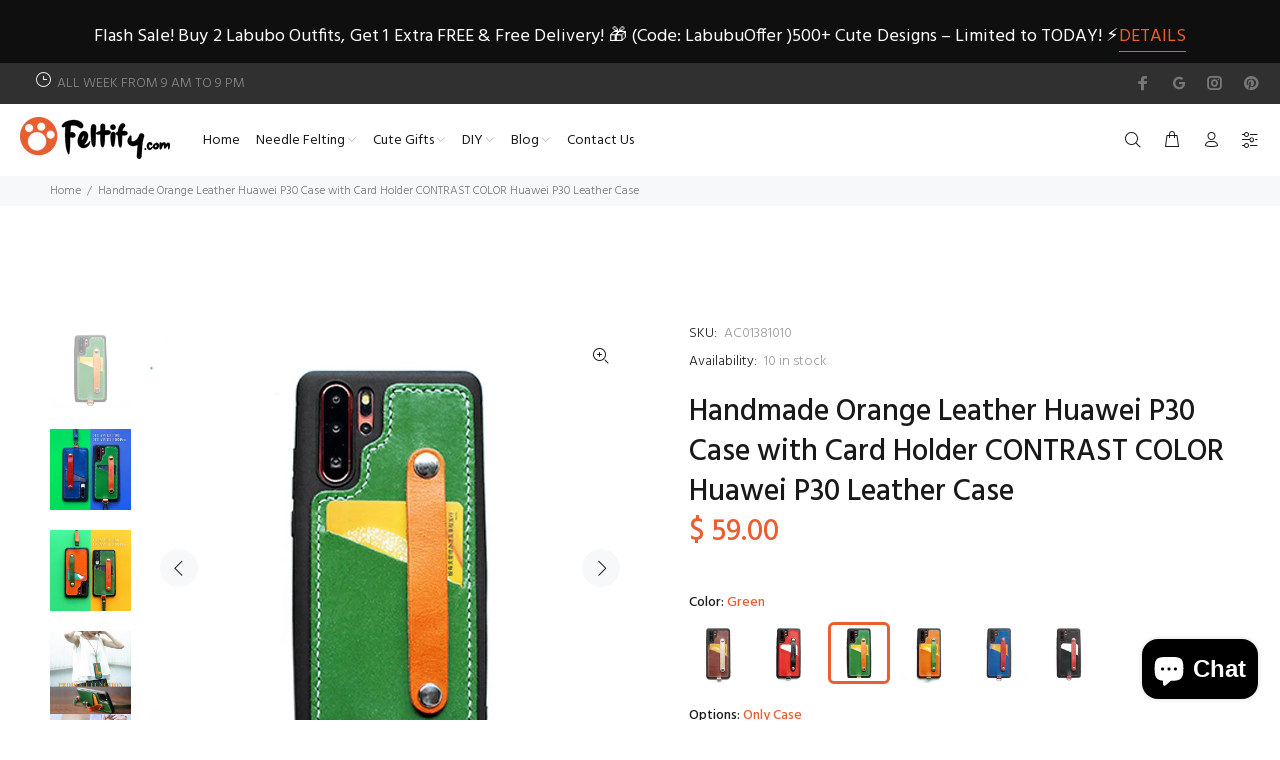

--- FILE ---
content_type: text/html; charset=utf-8
request_url: https://www.feltify.com/products/handmade-orange-leather-huawei-p30-case-with-card-holder-contrast-color-huawei-p30-leather-case?variant=39363178790973
body_size: 38462
content:
<!doctype html>
<!--[if IE 9]> <html class="ie9 no-js" lang="en"> <![endif]-->
<!--[if (gt IE 9)|!(IE)]><!--> <html class="no-js" lang="en"> <!--<![endif]-->
<head>
<script type="text/javascript" src="https://edge.personalizer.io/storefront/2.0.0/js/shopify/storefront.min.js?key=dgm06-sg1fft5gpr5mh5rv4y4pf-akgr9&shop=feltify.myshopify.com"></script>
<script>
window.LimeSpot = window.LimeSpot === undefined ? {} : LimeSpot;
LimeSpot.PageInfo = { Type: "Product", Template: "product", ReferenceIdentifier: "6596195844157" };

LimeSpot.StoreInfo = { Theme: "Install-me-wokiee-v-2-0-5" };


LimeSpot.CartItems = [];
</script>





  <!-- Basic page needs ================================================== -->
  <meta charset="utf-8">
  <!--[if IE]><meta http-equiv="X-UA-Compatible" content="IE=edge,chrome=1"><![endif]-->
  <meta name="viewport" content="width=device-width,initial-scale=1">
  <meta name="theme-color" content="#ea5e30">
  <meta name="keywords" content="Shopify Template" />
  <meta name="author" content="p-themes">
  <meta name="facebook-domain-verification" content="3zfwfyxi21cey8ggxwcvg95xjbkeeh" />
  <link rel="canonical" href="https://www.feltify.com/products/handmade-orange-leather-huawei-p30-case-with-card-holder-contrast-color-huawei-p30-leather-case">


<!-- Google tag (gtag.js) -->
<script async src="https://www.googletagmanager.com/gtag/js?id=G-Y4P30M3EB3"></script>
<script>
  window.dataLayer = window.dataLayer || [];
  function gtag(){dataLayer.push(arguments);}
  gtag('js', new Date());

  gtag('config', 'G-Y4P30M3EB3');
</script><link rel="shortcut icon" href="//www.feltify.com/cdn/shop/files/1_dc7fdd9a-80dd-4a9d-a4ae-e1e9c81e1bb8_32x32.jpg?v=1634519281" type="image/png"><!-- Title and description ================================================== --><title>Handmade Orange Leather Huawei P30 Case with Card Holder CONTRAST COLO
&ndash; Feltify
</title><meta name="description" content="Overview： Design: Handmade Leather Huawei P30 Case with Card Holder CONTRAST COLOR Huawei P30 Leather CaseIn Stock:  Ready to Ship (2-4 days)Include: Case and A StrapCustom: NoColor: Green, Coffee, Orange, Blue, Black, RedLeather: Cowhide,  Liquid SiliconeMeasures: n/aWeight: 0.1kgSlots: 1 cellphone case, 1 card holder"><!-- Social meta ================================================== --><!-- /snippets/social-meta-tags.liquid -->




<meta property="og:site_name" content="Feltify">
<meta property="og:url" content="https://www.feltify.com/products/handmade-orange-leather-huawei-p30-case-with-card-holder-contrast-color-huawei-p30-leather-case">
<meta property="og:title" content="Handmade Orange Leather Huawei P30 Case with Card Holder CONTRAST COLOR Huawei P30 Leather Case">
<meta property="og:type" content="product">
<meta property="og:description" content="Overview： Design: Handmade Leather Huawei P30 Case with Card Holder CONTRAST COLOR Huawei P30 Leather CaseIn Stock:  Ready to Ship (2-4 days)Include: Case and A StrapCustom: NoColor: Green, Coffee, Orange, Blue, Black, RedLeather: Cowhide,  Liquid SiliconeMeasures: n/aWeight: 0.1kgSlots: 1 cellphone case, 1 card holder">

  <meta property="og:price:amount" content="59.00">
  <meta property="og:price:currency" content="USD">

<meta property="og:image" content="http://www.feltify.com/cdn/shop/products/HandmadeLeatherHuaweiP30CasewithCardHolderCONTRASTCOLORHuaweiP30LeatherCase_8_9727dfe9-fe3a-46a8-985a-e885a719a335_1200x1200.jpg?v=1626339943"><meta property="og:image" content="http://www.feltify.com/cdn/shop/products/HandmadeLeatherHuaweiP30CasewithCardHolderCONTRASTCOLORHuaweiP30LeatherCase_2_314a0660-1c79-48ad-9a86-0c54980e6096_1200x1200.jpg?v=1626339943"><meta property="og:image" content="http://www.feltify.com/cdn/shop/products/HandmadeLeatherHuaweiP30CasewithCardHolderCONTRASTCOLORHuaweiP30LeatherCase_3_9b1b4abc-4561-48e7-a749-3ab6cde925e0_1200x1200.jpg?v=1626339943">
<meta property="og:image:secure_url" content="https://www.feltify.com/cdn/shop/products/HandmadeLeatherHuaweiP30CasewithCardHolderCONTRASTCOLORHuaweiP30LeatherCase_8_9727dfe9-fe3a-46a8-985a-e885a719a335_1200x1200.jpg?v=1626339943"><meta property="og:image:secure_url" content="https://www.feltify.com/cdn/shop/products/HandmadeLeatherHuaweiP30CasewithCardHolderCONTRASTCOLORHuaweiP30LeatherCase_2_314a0660-1c79-48ad-9a86-0c54980e6096_1200x1200.jpg?v=1626339943"><meta property="og:image:secure_url" content="https://www.feltify.com/cdn/shop/products/HandmadeLeatherHuaweiP30CasewithCardHolderCONTRASTCOLORHuaweiP30LeatherCase_3_9b1b4abc-4561-48e7-a749-3ab6cde925e0_1200x1200.jpg?v=1626339943">


<meta name="twitter:card" content="summary_large_image">
<meta name="twitter:title" content="Handmade Orange Leather Huawei P30 Case with Card Holder CONTRAST COLOR Huawei P30 Leather Case">
<meta name="twitter:description" content="Overview： Design: Handmade Leather Huawei P30 Case with Card Holder CONTRAST COLOR Huawei P30 Leather CaseIn Stock:  Ready to Ship (2-4 days)Include: Case and A StrapCustom: NoColor: Green, Coffee, Orange, Blue, Black, RedLeather: Cowhide,  Liquid SiliconeMeasures: n/aWeight: 0.1kgSlots: 1 cellphone case, 1 card holder">
<!-- Helpers ================================================== -->

  <!-- CSS ================================================== --><link href="https://fonts.googleapis.com/css?family=Hind:100,200,300,400,500,600,700,800,900" rel="stylesheet" defer>
<link href="//www.feltify.com/cdn/shop/t/4/assets/theme.css?v=13599082608314714721758702675" rel="stylesheet" type="text/css" media="all" />

<script src="//www.feltify.com/cdn/shop/t/4/assets/jquery.min.js?v=146653844047132007351627612502" defer="defer"></script><!-- Header hook for plugins ================================================== -->
  <script>window.performance && window.performance.mark && window.performance.mark('shopify.content_for_header.start');</script><meta name="google-site-verification" content="f1ZbWen3QSRzMQHJaxTM4-IMLW6NOd-L9N0uCeCnuag">
<meta name="facebook-domain-verification" content="0hn2vojwpxb1llz3bk6v06irpp09ch">
<meta id="shopify-digital-wallet" name="shopify-digital-wallet" content="/8140441/digital_wallets/dialog">
<meta name="shopify-checkout-api-token" content="71fca42d9e3afac3e5d37f754e721ce0">
<meta id="in-context-paypal-metadata" data-shop-id="8140441" data-venmo-supported="true" data-environment="production" data-locale="en_US" data-paypal-v4="true" data-currency="USD">
<link rel="alternate" type="application/json+oembed" href="https://www.feltify.com/products/handmade-orange-leather-huawei-p30-case-with-card-holder-contrast-color-huawei-p30-leather-case.oembed">
<script async="async" src="/checkouts/internal/preloads.js?locale=en-US"></script>
<script id="shopify-features" type="application/json">{"accessToken":"71fca42d9e3afac3e5d37f754e721ce0","betas":["rich-media-storefront-analytics"],"domain":"www.feltify.com","predictiveSearch":true,"shopId":8140441,"locale":"en"}</script>
<script>var Shopify = Shopify || {};
Shopify.shop = "feltify.myshopify.com";
Shopify.locale = "en";
Shopify.currency = {"active":"USD","rate":"1.0"};
Shopify.country = "US";
Shopify.theme = {"name":"Install-me-wokiee-v-2-0-5","id":120386912317,"schema_name":"Wokiee","schema_version":"2.0.5","theme_store_id":null,"role":"main"};
Shopify.theme.handle = "null";
Shopify.theme.style = {"id":null,"handle":null};
Shopify.cdnHost = "www.feltify.com/cdn";
Shopify.routes = Shopify.routes || {};
Shopify.routes.root = "/";</script>
<script type="module">!function(o){(o.Shopify=o.Shopify||{}).modules=!0}(window);</script>
<script>!function(o){function n(){var o=[];function n(){o.push(Array.prototype.slice.apply(arguments))}return n.q=o,n}var t=o.Shopify=o.Shopify||{};t.loadFeatures=n(),t.autoloadFeatures=n()}(window);</script>
<script id="shop-js-analytics" type="application/json">{"pageType":"product"}</script>
<script defer="defer" async type="module" src="//www.feltify.com/cdn/shopifycloud/shop-js/modules/v2/client.init-shop-cart-sync_COMZFrEa.en.esm.js"></script>
<script defer="defer" async type="module" src="//www.feltify.com/cdn/shopifycloud/shop-js/modules/v2/chunk.common_CdXrxk3f.esm.js"></script>
<script type="module">
  await import("//www.feltify.com/cdn/shopifycloud/shop-js/modules/v2/client.init-shop-cart-sync_COMZFrEa.en.esm.js");
await import("//www.feltify.com/cdn/shopifycloud/shop-js/modules/v2/chunk.common_CdXrxk3f.esm.js");

  window.Shopify.SignInWithShop?.initShopCartSync?.({"fedCMEnabled":true,"windoidEnabled":true});

</script>
<script>(function() {
  var isLoaded = false;
  function asyncLoad() {
    if (isLoaded) return;
    isLoaded = true;
    var urls = ["\/\/shopify.privy.com\/widget.js?shop=feltify.myshopify.com","https:\/\/static.zotabox.com\/f\/c\/fc11e2a4ca48402e01e2bdc488cce50a\/widgets.js?shop=feltify.myshopify.com","https:\/\/edge.personalizer.io\/storefront\/2.0.0\/js\/shopify\/storefront.min.js?key=dgm06-sg1fft5gpr5mh5rv4y4pf-akgr9\u0026shop=feltify.myshopify.com"];
    for (var i = 0; i < urls.length; i++) {
      var s = document.createElement('script');
      s.type = 'text/javascript';
      s.async = true;
      s.src = urls[i];
      var x = document.getElementsByTagName('script')[0];
      x.parentNode.insertBefore(s, x);
    }
  };
  if(window.attachEvent) {
    window.attachEvent('onload', asyncLoad);
  } else {
    window.addEventListener('load', asyncLoad, false);
  }
})();</script>
<script id="__st">var __st={"a":8140441,"offset":-18000,"reqid":"19fd367e-ec85-4b5f-8468-74c0145b71dc-1763479852","pageurl":"www.feltify.com\/products\/handmade-orange-leather-huawei-p30-case-with-card-holder-contrast-color-huawei-p30-leather-case?variant=39363178790973","u":"5ce477eb7186","p":"product","rtyp":"product","rid":6596195844157};</script>
<script>window.ShopifyPaypalV4VisibilityTracking = true;</script>
<script id="captcha-bootstrap">!function(){'use strict';const t='contact',e='account',n='new_comment',o=[[t,t],['blogs',n],['comments',n],[t,'customer']],c=[[e,'customer_login'],[e,'guest_login'],[e,'recover_customer_password'],[e,'create_customer']],r=t=>t.map((([t,e])=>`form[action*='/${t}']:not([data-nocaptcha='true']) input[name='form_type'][value='${e}']`)).join(','),a=t=>()=>t?[...document.querySelectorAll(t)].map((t=>t.form)):[];function s(){const t=[...o],e=r(t);return a(e)}const i='password',u='form_key',d=['recaptcha-v3-token','g-recaptcha-response','h-captcha-response',i],f=()=>{try{return window.sessionStorage}catch{return}},m='__shopify_v',_=t=>t.elements[u];function p(t,e,n=!1){try{const o=window.sessionStorage,c=JSON.parse(o.getItem(e)),{data:r}=function(t){const{data:e,action:n}=t;return t[m]||n?{data:e,action:n}:{data:t,action:n}}(c);for(const[e,n]of Object.entries(r))t.elements[e]&&(t.elements[e].value=n);n&&o.removeItem(e)}catch(o){console.error('form repopulation failed',{error:o})}}const l='form_type',E='cptcha';function T(t){t.dataset[E]=!0}const w=window,h=w.document,L='Shopify',v='ce_forms',y='captcha';let A=!1;((t,e)=>{const n=(g='f06e6c50-85a8-45c8-87d0-21a2b65856fe',I='https://cdn.shopify.com/shopifycloud/storefront-forms-hcaptcha/ce_storefront_forms_captcha_hcaptcha.v1.5.2.iife.js',D={infoText:'Protected by hCaptcha',privacyText:'Privacy',termsText:'Terms'},(t,e,n)=>{const o=w[L][v],c=o.bindForm;if(c)return c(t,g,e,D).then(n);var r;o.q.push([[t,g,e,D],n]),r=I,A||(h.body.append(Object.assign(h.createElement('script'),{id:'captcha-provider',async:!0,src:r})),A=!0)});var g,I,D;w[L]=w[L]||{},w[L][v]=w[L][v]||{},w[L][v].q=[],w[L][y]=w[L][y]||{},w[L][y].protect=function(t,e){n(t,void 0,e),T(t)},Object.freeze(w[L][y]),function(t,e,n,w,h,L){const[v,y,A,g]=function(t,e,n){const i=e?o:[],u=t?c:[],d=[...i,...u],f=r(d),m=r(i),_=r(d.filter((([t,e])=>n.includes(e))));return[a(f),a(m),a(_),s()]}(w,h,L),I=t=>{const e=t.target;return e instanceof HTMLFormElement?e:e&&e.form},D=t=>v().includes(t);t.addEventListener('submit',(t=>{const e=I(t);if(!e)return;const n=D(e)&&!e.dataset.hcaptchaBound&&!e.dataset.recaptchaBound,o=_(e),c=g().includes(e)&&(!o||!o.value);(n||c)&&t.preventDefault(),c&&!n&&(function(t){try{if(!f())return;!function(t){const e=f();if(!e)return;const n=_(t);if(!n)return;const o=n.value;o&&e.removeItem(o)}(t);const e=Array.from(Array(32),(()=>Math.random().toString(36)[2])).join('');!function(t,e){_(t)||t.append(Object.assign(document.createElement('input'),{type:'hidden',name:u})),t.elements[u].value=e}(t,e),function(t,e){const n=f();if(!n)return;const o=[...t.querySelectorAll(`input[type='${i}']`)].map((({name:t})=>t)),c=[...d,...o],r={};for(const[a,s]of new FormData(t).entries())c.includes(a)||(r[a]=s);n.setItem(e,JSON.stringify({[m]:1,action:t.action,data:r}))}(t,e)}catch(e){console.error('failed to persist form',e)}}(e),e.submit())}));const S=(t,e)=>{t&&!t.dataset[E]&&(n(t,e.some((e=>e===t))),T(t))};for(const o of['focusin','change'])t.addEventListener(o,(t=>{const e=I(t);D(e)&&S(e,y())}));const B=e.get('form_key'),M=e.get(l),P=B&&M;t.addEventListener('DOMContentLoaded',(()=>{const t=y();if(P)for(const e of t)e.elements[l].value===M&&p(e,B);[...new Set([...A(),...v().filter((t=>'true'===t.dataset.shopifyCaptcha))])].forEach((e=>S(e,t)))}))}(h,new URLSearchParams(w.location.search),n,t,e,['guest_login'])})(!0,!0)}();</script>
<script integrity="sha256-52AcMU7V7pcBOXWImdc/TAGTFKeNjmkeM1Pvks/DTgc=" data-source-attribution="shopify.loadfeatures" defer="defer" src="//www.feltify.com/cdn/shopifycloud/storefront/assets/storefront/load_feature-81c60534.js" crossorigin="anonymous"></script>
<script data-source-attribution="shopify.dynamic_checkout.dynamic.init">var Shopify=Shopify||{};Shopify.PaymentButton=Shopify.PaymentButton||{isStorefrontPortableWallets:!0,init:function(){window.Shopify.PaymentButton.init=function(){};var t=document.createElement("script");t.src="https://www.feltify.com/cdn/shopifycloud/portable-wallets/latest/portable-wallets.en.js",t.type="module",document.head.appendChild(t)}};
</script>
<script data-source-attribution="shopify.dynamic_checkout.buyer_consent">
  function portableWalletsHideBuyerConsent(e){var t=document.getElementById("shopify-buyer-consent"),n=document.getElementById("shopify-subscription-policy-button");t&&n&&(t.classList.add("hidden"),t.setAttribute("aria-hidden","true"),n.removeEventListener("click",e))}function portableWalletsShowBuyerConsent(e){var t=document.getElementById("shopify-buyer-consent"),n=document.getElementById("shopify-subscription-policy-button");t&&n&&(t.classList.remove("hidden"),t.removeAttribute("aria-hidden"),n.addEventListener("click",e))}window.Shopify?.PaymentButton&&(window.Shopify.PaymentButton.hideBuyerConsent=portableWalletsHideBuyerConsent,window.Shopify.PaymentButton.showBuyerConsent=portableWalletsShowBuyerConsent);
</script>
<script>
  function portableWalletsCleanup(e){e&&e.src&&console.error("Failed to load portable wallets script "+e.src);var t=document.querySelectorAll("shopify-accelerated-checkout .shopify-payment-button__skeleton, shopify-accelerated-checkout-cart .wallet-cart-button__skeleton"),e=document.getElementById("shopify-buyer-consent");for(let e=0;e<t.length;e++)t[e].remove();e&&e.remove()}function portableWalletsNotLoadedAsModule(e){e instanceof ErrorEvent&&"string"==typeof e.message&&e.message.includes("import.meta")&&"string"==typeof e.filename&&e.filename.includes("portable-wallets")&&(window.removeEventListener("error",portableWalletsNotLoadedAsModule),window.Shopify.PaymentButton.failedToLoad=e,"loading"===document.readyState?document.addEventListener("DOMContentLoaded",window.Shopify.PaymentButton.init):window.Shopify.PaymentButton.init())}window.addEventListener("error",portableWalletsNotLoadedAsModule);
</script>

<script type="module" src="https://www.feltify.com/cdn/shopifycloud/portable-wallets/latest/portable-wallets.en.js" onError="portableWalletsCleanup(this)" crossorigin="anonymous"></script>
<script nomodule>
  document.addEventListener("DOMContentLoaded", portableWalletsCleanup);
</script>

<link id="shopify-accelerated-checkout-styles" rel="stylesheet" media="screen" href="https://www.feltify.com/cdn/shopifycloud/portable-wallets/latest/accelerated-checkout-backwards-compat.css" crossorigin="anonymous">
<style id="shopify-accelerated-checkout-cart">
        #shopify-buyer-consent {
  margin-top: 1em;
  display: inline-block;
  width: 100%;
}

#shopify-buyer-consent.hidden {
  display: none;
}

#shopify-subscription-policy-button {
  background: none;
  border: none;
  padding: 0;
  text-decoration: underline;
  font-size: inherit;
  cursor: pointer;
}

#shopify-subscription-policy-button::before {
  box-shadow: none;
}

      </style>
<script id="sections-script" data-sections="promo-fixed" defer="defer" src="//www.feltify.com/cdn/shop/t/4/compiled_assets/scripts.js?6702"></script>
<script>window.performance && window.performance.mark && window.performance.mark('shopify.content_for_header.end');</script>
  <!-- /Header hook for plugins ================================================== --><!-- BEGIN app block: shopify://apps/seoant-ai-seo/blocks/seoant-core/8e57283b-dcb0-4f7b-a947-fb5c57a0d59d -->
<!--SEOAnt Core By SEOAnt Teams, v0.1.6 START -->







    <!-- BEGIN app snippet: Product-JSON-LD --><!-- END app snippet -->


<!-- SON-LD generated By SEOAnt END -->



<!-- Start : SEOAnt BrokenLink Redirect --><script type="text/javascript">
    !function(t){var e={};function r(n){if(e[n])return e[n].exports;var o=e[n]={i:n,l:!1,exports:{}};return t[n].call(o.exports,o,o.exports,r),o.l=!0,o.exports}r.m=t,r.c=e,r.d=function(t,e,n){r.o(t,e)||Object.defineProperty(t,e,{enumerable:!0,get:n})},r.r=function(t){"undefined"!==typeof Symbol&&Symbol.toStringTag&&Object.defineProperty(t,Symbol.toStringTag,{value:"Module"}),Object.defineProperty(t,"__esModule",{value:!0})},r.t=function(t,e){if(1&e&&(t=r(t)),8&e)return t;if(4&e&&"object"===typeof t&&t&&t.__esModule)return t;var n=Object.create(null);if(r.r(n),Object.defineProperty(n,"default",{enumerable:!0,value:t}),2&e&&"string"!=typeof t)for(var o in t)r.d(n,o,function(e){return t[e]}.bind(null,o));return n},r.n=function(t){var e=t&&t.__esModule?function(){return t.default}:function(){return t};return r.d(e,"a",e),e},r.o=function(t,e){return Object.prototype.hasOwnProperty.call(t,e)},r.p="",r(r.s=11)}([function(t,e,r){"use strict";var n=r(2),o=Object.prototype.toString;function i(t){return"[object Array]"===o.call(t)}function a(t){return"undefined"===typeof t}function u(t){return null!==t&&"object"===typeof t}function s(t){return"[object Function]"===o.call(t)}function c(t,e){if(null!==t&&"undefined"!==typeof t)if("object"!==typeof t&&(t=[t]),i(t))for(var r=0,n=t.length;r<n;r++)e.call(null,t[r],r,t);else for(var o in t)Object.prototype.hasOwnProperty.call(t,o)&&e.call(null,t[o],o,t)}t.exports={isArray:i,isArrayBuffer:function(t){return"[object ArrayBuffer]"===o.call(t)},isBuffer:function(t){return null!==t&&!a(t)&&null!==t.constructor&&!a(t.constructor)&&"function"===typeof t.constructor.isBuffer&&t.constructor.isBuffer(t)},isFormData:function(t){return"undefined"!==typeof FormData&&t instanceof FormData},isArrayBufferView:function(t){return"undefined"!==typeof ArrayBuffer&&ArrayBuffer.isView?ArrayBuffer.isView(t):t&&t.buffer&&t.buffer instanceof ArrayBuffer},isString:function(t){return"string"===typeof t},isNumber:function(t){return"number"===typeof t},isObject:u,isUndefined:a,isDate:function(t){return"[object Date]"===o.call(t)},isFile:function(t){return"[object File]"===o.call(t)},isBlob:function(t){return"[object Blob]"===o.call(t)},isFunction:s,isStream:function(t){return u(t)&&s(t.pipe)},isURLSearchParams:function(t){return"undefined"!==typeof URLSearchParams&&t instanceof URLSearchParams},isStandardBrowserEnv:function(){return("undefined"===typeof navigator||"ReactNative"!==navigator.product&&"NativeScript"!==navigator.product&&"NS"!==navigator.product)&&("undefined"!==typeof window&&"undefined"!==typeof document)},forEach:c,merge:function t(){var e={};function r(r,n){"object"===typeof e[n]&&"object"===typeof r?e[n]=t(e[n],r):e[n]=r}for(var n=0,o=arguments.length;n<o;n++)c(arguments[n],r);return e},deepMerge:function t(){var e={};function r(r,n){"object"===typeof e[n]&&"object"===typeof r?e[n]=t(e[n],r):e[n]="object"===typeof r?t({},r):r}for(var n=0,o=arguments.length;n<o;n++)c(arguments[n],r);return e},extend:function(t,e,r){return c(e,(function(e,o){t[o]=r&&"function"===typeof e?n(e,r):e})),t},trim:function(t){return t.replace(/^\s*/,"").replace(/\s*$/,"")}}},function(t,e,r){t.exports=r(12)},function(t,e,r){"use strict";t.exports=function(t,e){return function(){for(var r=new Array(arguments.length),n=0;n<r.length;n++)r[n]=arguments[n];return t.apply(e,r)}}},function(t,e,r){"use strict";var n=r(0);function o(t){return encodeURIComponent(t).replace(/%40/gi,"@").replace(/%3A/gi,":").replace(/%24/g,"$").replace(/%2C/gi,",").replace(/%20/g,"+").replace(/%5B/gi,"[").replace(/%5D/gi,"]")}t.exports=function(t,e,r){if(!e)return t;var i;if(r)i=r(e);else if(n.isURLSearchParams(e))i=e.toString();else{var a=[];n.forEach(e,(function(t,e){null!==t&&"undefined"!==typeof t&&(n.isArray(t)?e+="[]":t=[t],n.forEach(t,(function(t){n.isDate(t)?t=t.toISOString():n.isObject(t)&&(t=JSON.stringify(t)),a.push(o(e)+"="+o(t))})))})),i=a.join("&")}if(i){var u=t.indexOf("#");-1!==u&&(t=t.slice(0,u)),t+=(-1===t.indexOf("?")?"?":"&")+i}return t}},function(t,e,r){"use strict";t.exports=function(t){return!(!t||!t.__CANCEL__)}},function(t,e,r){"use strict";(function(e){var n=r(0),o=r(19),i={"Content-Type":"application/x-www-form-urlencoded"};function a(t,e){!n.isUndefined(t)&&n.isUndefined(t["Content-Type"])&&(t["Content-Type"]=e)}var u={adapter:function(){var t;return("undefined"!==typeof XMLHttpRequest||"undefined"!==typeof e&&"[object process]"===Object.prototype.toString.call(e))&&(t=r(6)),t}(),transformRequest:[function(t,e){return o(e,"Accept"),o(e,"Content-Type"),n.isFormData(t)||n.isArrayBuffer(t)||n.isBuffer(t)||n.isStream(t)||n.isFile(t)||n.isBlob(t)?t:n.isArrayBufferView(t)?t.buffer:n.isURLSearchParams(t)?(a(e,"application/x-www-form-urlencoded;charset=utf-8"),t.toString()):n.isObject(t)?(a(e,"application/json;charset=utf-8"),JSON.stringify(t)):t}],transformResponse:[function(t){if("string"===typeof t)try{t=JSON.parse(t)}catch(e){}return t}],timeout:0,xsrfCookieName:"XSRF-TOKEN",xsrfHeaderName:"X-XSRF-TOKEN",maxContentLength:-1,validateStatus:function(t){return t>=200&&t<300},headers:{common:{Accept:"application/json, text/plain, */*"}}};n.forEach(["delete","get","head"],(function(t){u.headers[t]={}})),n.forEach(["post","put","patch"],(function(t){u.headers[t]=n.merge(i)})),t.exports=u}).call(this,r(18))},function(t,e,r){"use strict";var n=r(0),o=r(20),i=r(3),a=r(22),u=r(25),s=r(26),c=r(7);t.exports=function(t){return new Promise((function(e,f){var l=t.data,p=t.headers;n.isFormData(l)&&delete p["Content-Type"];var h=new XMLHttpRequest;if(t.auth){var d=t.auth.username||"",m=t.auth.password||"";p.Authorization="Basic "+btoa(d+":"+m)}var y=a(t.baseURL,t.url);if(h.open(t.method.toUpperCase(),i(y,t.params,t.paramsSerializer),!0),h.timeout=t.timeout,h.onreadystatechange=function(){if(h&&4===h.readyState&&(0!==h.status||h.responseURL&&0===h.responseURL.indexOf("file:"))){var r="getAllResponseHeaders"in h?u(h.getAllResponseHeaders()):null,n={data:t.responseType&&"text"!==t.responseType?h.response:h.responseText,status:h.status,statusText:h.statusText,headers:r,config:t,request:h};o(e,f,n),h=null}},h.onabort=function(){h&&(f(c("Request aborted",t,"ECONNABORTED",h)),h=null)},h.onerror=function(){f(c("Network Error",t,null,h)),h=null},h.ontimeout=function(){var e="timeout of "+t.timeout+"ms exceeded";t.timeoutErrorMessage&&(e=t.timeoutErrorMessage),f(c(e,t,"ECONNABORTED",h)),h=null},n.isStandardBrowserEnv()){var v=r(27),g=(t.withCredentials||s(y))&&t.xsrfCookieName?v.read(t.xsrfCookieName):void 0;g&&(p[t.xsrfHeaderName]=g)}if("setRequestHeader"in h&&n.forEach(p,(function(t,e){"undefined"===typeof l&&"content-type"===e.toLowerCase()?delete p[e]:h.setRequestHeader(e,t)})),n.isUndefined(t.withCredentials)||(h.withCredentials=!!t.withCredentials),t.responseType)try{h.responseType=t.responseType}catch(w){if("json"!==t.responseType)throw w}"function"===typeof t.onDownloadProgress&&h.addEventListener("progress",t.onDownloadProgress),"function"===typeof t.onUploadProgress&&h.upload&&h.upload.addEventListener("progress",t.onUploadProgress),t.cancelToken&&t.cancelToken.promise.then((function(t){h&&(h.abort(),f(t),h=null)})),void 0===l&&(l=null),h.send(l)}))}},function(t,e,r){"use strict";var n=r(21);t.exports=function(t,e,r,o,i){var a=new Error(t);return n(a,e,r,o,i)}},function(t,e,r){"use strict";var n=r(0);t.exports=function(t,e){e=e||{};var r={},o=["url","method","params","data"],i=["headers","auth","proxy"],a=["baseURL","url","transformRequest","transformResponse","paramsSerializer","timeout","withCredentials","adapter","responseType","xsrfCookieName","xsrfHeaderName","onUploadProgress","onDownloadProgress","maxContentLength","validateStatus","maxRedirects","httpAgent","httpsAgent","cancelToken","socketPath"];n.forEach(o,(function(t){"undefined"!==typeof e[t]&&(r[t]=e[t])})),n.forEach(i,(function(o){n.isObject(e[o])?r[o]=n.deepMerge(t[o],e[o]):"undefined"!==typeof e[o]?r[o]=e[o]:n.isObject(t[o])?r[o]=n.deepMerge(t[o]):"undefined"!==typeof t[o]&&(r[o]=t[o])})),n.forEach(a,(function(n){"undefined"!==typeof e[n]?r[n]=e[n]:"undefined"!==typeof t[n]&&(r[n]=t[n])}));var u=o.concat(i).concat(a),s=Object.keys(e).filter((function(t){return-1===u.indexOf(t)}));return n.forEach(s,(function(n){"undefined"!==typeof e[n]?r[n]=e[n]:"undefined"!==typeof t[n]&&(r[n]=t[n])})),r}},function(t,e,r){"use strict";function n(t){this.message=t}n.prototype.toString=function(){return"Cancel"+(this.message?": "+this.message:"")},n.prototype.__CANCEL__=!0,t.exports=n},function(t,e,r){t.exports=r(13)},function(t,e,r){t.exports=r(30)},function(t,e,r){var n=function(t){"use strict";var e=Object.prototype,r=e.hasOwnProperty,n="function"===typeof Symbol?Symbol:{},o=n.iterator||"@@iterator",i=n.asyncIterator||"@@asyncIterator",a=n.toStringTag||"@@toStringTag";function u(t,e,r){return Object.defineProperty(t,e,{value:r,enumerable:!0,configurable:!0,writable:!0}),t[e]}try{u({},"")}catch(S){u=function(t,e,r){return t[e]=r}}function s(t,e,r,n){var o=e&&e.prototype instanceof l?e:l,i=Object.create(o.prototype),a=new L(n||[]);return i._invoke=function(t,e,r){var n="suspendedStart";return function(o,i){if("executing"===n)throw new Error("Generator is already running");if("completed"===n){if("throw"===o)throw i;return j()}for(r.method=o,r.arg=i;;){var a=r.delegate;if(a){var u=x(a,r);if(u){if(u===f)continue;return u}}if("next"===r.method)r.sent=r._sent=r.arg;else if("throw"===r.method){if("suspendedStart"===n)throw n="completed",r.arg;r.dispatchException(r.arg)}else"return"===r.method&&r.abrupt("return",r.arg);n="executing";var s=c(t,e,r);if("normal"===s.type){if(n=r.done?"completed":"suspendedYield",s.arg===f)continue;return{value:s.arg,done:r.done}}"throw"===s.type&&(n="completed",r.method="throw",r.arg=s.arg)}}}(t,r,a),i}function c(t,e,r){try{return{type:"normal",arg:t.call(e,r)}}catch(S){return{type:"throw",arg:S}}}t.wrap=s;var f={};function l(){}function p(){}function h(){}var d={};d[o]=function(){return this};var m=Object.getPrototypeOf,y=m&&m(m(T([])));y&&y!==e&&r.call(y,o)&&(d=y);var v=h.prototype=l.prototype=Object.create(d);function g(t){["next","throw","return"].forEach((function(e){u(t,e,(function(t){return this._invoke(e,t)}))}))}function w(t,e){var n;this._invoke=function(o,i){function a(){return new e((function(n,a){!function n(o,i,a,u){var s=c(t[o],t,i);if("throw"!==s.type){var f=s.arg,l=f.value;return l&&"object"===typeof l&&r.call(l,"__await")?e.resolve(l.__await).then((function(t){n("next",t,a,u)}),(function(t){n("throw",t,a,u)})):e.resolve(l).then((function(t){f.value=t,a(f)}),(function(t){return n("throw",t,a,u)}))}u(s.arg)}(o,i,n,a)}))}return n=n?n.then(a,a):a()}}function x(t,e){var r=t.iterator[e.method];if(void 0===r){if(e.delegate=null,"throw"===e.method){if(t.iterator.return&&(e.method="return",e.arg=void 0,x(t,e),"throw"===e.method))return f;e.method="throw",e.arg=new TypeError("The iterator does not provide a 'throw' method")}return f}var n=c(r,t.iterator,e.arg);if("throw"===n.type)return e.method="throw",e.arg=n.arg,e.delegate=null,f;var o=n.arg;return o?o.done?(e[t.resultName]=o.value,e.next=t.nextLoc,"return"!==e.method&&(e.method="next",e.arg=void 0),e.delegate=null,f):o:(e.method="throw",e.arg=new TypeError("iterator result is not an object"),e.delegate=null,f)}function b(t){var e={tryLoc:t[0]};1 in t&&(e.catchLoc=t[1]),2 in t&&(e.finallyLoc=t[2],e.afterLoc=t[3]),this.tryEntries.push(e)}function E(t){var e=t.completion||{};e.type="normal",delete e.arg,t.completion=e}function L(t){this.tryEntries=[{tryLoc:"root"}],t.forEach(b,this),this.reset(!0)}function T(t){if(t){var e=t[o];if(e)return e.call(t);if("function"===typeof t.next)return t;if(!isNaN(t.length)){var n=-1,i=function e(){for(;++n<t.length;)if(r.call(t,n))return e.value=t[n],e.done=!1,e;return e.value=void 0,e.done=!0,e};return i.next=i}}return{next:j}}function j(){return{value:void 0,done:!0}}return p.prototype=v.constructor=h,h.constructor=p,p.displayName=u(h,a,"GeneratorFunction"),t.isGeneratorFunction=function(t){var e="function"===typeof t&&t.constructor;return!!e&&(e===p||"GeneratorFunction"===(e.displayName||e.name))},t.mark=function(t){return Object.setPrototypeOf?Object.setPrototypeOf(t,h):(t.__proto__=h,u(t,a,"GeneratorFunction")),t.prototype=Object.create(v),t},t.awrap=function(t){return{__await:t}},g(w.prototype),w.prototype[i]=function(){return this},t.AsyncIterator=w,t.async=function(e,r,n,o,i){void 0===i&&(i=Promise);var a=new w(s(e,r,n,o),i);return t.isGeneratorFunction(r)?a:a.next().then((function(t){return t.done?t.value:a.next()}))},g(v),u(v,a,"Generator"),v[o]=function(){return this},v.toString=function(){return"[object Generator]"},t.keys=function(t){var e=[];for(var r in t)e.push(r);return e.reverse(),function r(){for(;e.length;){var n=e.pop();if(n in t)return r.value=n,r.done=!1,r}return r.done=!0,r}},t.values=T,L.prototype={constructor:L,reset:function(t){if(this.prev=0,this.next=0,this.sent=this._sent=void 0,this.done=!1,this.delegate=null,this.method="next",this.arg=void 0,this.tryEntries.forEach(E),!t)for(var e in this)"t"===e.charAt(0)&&r.call(this,e)&&!isNaN(+e.slice(1))&&(this[e]=void 0)},stop:function(){this.done=!0;var t=this.tryEntries[0].completion;if("throw"===t.type)throw t.arg;return this.rval},dispatchException:function(t){if(this.done)throw t;var e=this;function n(r,n){return a.type="throw",a.arg=t,e.next=r,n&&(e.method="next",e.arg=void 0),!!n}for(var o=this.tryEntries.length-1;o>=0;--o){var i=this.tryEntries[o],a=i.completion;if("root"===i.tryLoc)return n("end");if(i.tryLoc<=this.prev){var u=r.call(i,"catchLoc"),s=r.call(i,"finallyLoc");if(u&&s){if(this.prev<i.catchLoc)return n(i.catchLoc,!0);if(this.prev<i.finallyLoc)return n(i.finallyLoc)}else if(u){if(this.prev<i.catchLoc)return n(i.catchLoc,!0)}else{if(!s)throw new Error("try statement without catch or finally");if(this.prev<i.finallyLoc)return n(i.finallyLoc)}}}},abrupt:function(t,e){for(var n=this.tryEntries.length-1;n>=0;--n){var o=this.tryEntries[n];if(o.tryLoc<=this.prev&&r.call(o,"finallyLoc")&&this.prev<o.finallyLoc){var i=o;break}}i&&("break"===t||"continue"===t)&&i.tryLoc<=e&&e<=i.finallyLoc&&(i=null);var a=i?i.completion:{};return a.type=t,a.arg=e,i?(this.method="next",this.next=i.finallyLoc,f):this.complete(a)},complete:function(t,e){if("throw"===t.type)throw t.arg;return"break"===t.type||"continue"===t.type?this.next=t.arg:"return"===t.type?(this.rval=this.arg=t.arg,this.method="return",this.next="end"):"normal"===t.type&&e&&(this.next=e),f},finish:function(t){for(var e=this.tryEntries.length-1;e>=0;--e){var r=this.tryEntries[e];if(r.finallyLoc===t)return this.complete(r.completion,r.afterLoc),E(r),f}},catch:function(t){for(var e=this.tryEntries.length-1;e>=0;--e){var r=this.tryEntries[e];if(r.tryLoc===t){var n=r.completion;if("throw"===n.type){var o=n.arg;E(r)}return o}}throw new Error("illegal catch attempt")},delegateYield:function(t,e,r){return this.delegate={iterator:T(t),resultName:e,nextLoc:r},"next"===this.method&&(this.arg=void 0),f}},t}(t.exports);try{regeneratorRuntime=n}catch(o){Function("r","regeneratorRuntime = r")(n)}},function(t,e,r){"use strict";var n=r(0),o=r(2),i=r(14),a=r(8);function u(t){var e=new i(t),r=o(i.prototype.request,e);return n.extend(r,i.prototype,e),n.extend(r,e),r}var s=u(r(5));s.Axios=i,s.create=function(t){return u(a(s.defaults,t))},s.Cancel=r(9),s.CancelToken=r(28),s.isCancel=r(4),s.all=function(t){return Promise.all(t)},s.spread=r(29),t.exports=s,t.exports.default=s},function(t,e,r){"use strict";var n=r(0),o=r(3),i=r(15),a=r(16),u=r(8);function s(t){this.defaults=t,this.interceptors={request:new i,response:new i}}s.prototype.request=function(t){"string"===typeof t?(t=arguments[1]||{}).url=arguments[0]:t=t||{},(t=u(this.defaults,t)).method?t.method=t.method.toLowerCase():this.defaults.method?t.method=this.defaults.method.toLowerCase():t.method="get";var e=[a,void 0],r=Promise.resolve(t);for(this.interceptors.request.forEach((function(t){e.unshift(t.fulfilled,t.rejected)})),this.interceptors.response.forEach((function(t){e.push(t.fulfilled,t.rejected)}));e.length;)r=r.then(e.shift(),e.shift());return r},s.prototype.getUri=function(t){return t=u(this.defaults,t),o(t.url,t.params,t.paramsSerializer).replace(/^\?/,"")},n.forEach(["delete","get","head","options"],(function(t){s.prototype[t]=function(e,r){return this.request(n.merge(r||{},{method:t,url:e}))}})),n.forEach(["post","put","patch"],(function(t){s.prototype[t]=function(e,r,o){return this.request(n.merge(o||{},{method:t,url:e,data:r}))}})),t.exports=s},function(t,e,r){"use strict";var n=r(0);function o(){this.handlers=[]}o.prototype.use=function(t,e){return this.handlers.push({fulfilled:t,rejected:e}),this.handlers.length-1},o.prototype.eject=function(t){this.handlers[t]&&(this.handlers[t]=null)},o.prototype.forEach=function(t){n.forEach(this.handlers,(function(e){null!==e&&t(e)}))},t.exports=o},function(t,e,r){"use strict";var n=r(0),o=r(17),i=r(4),a=r(5);function u(t){t.cancelToken&&t.cancelToken.throwIfRequested()}t.exports=function(t){return u(t),t.headers=t.headers||{},t.data=o(t.data,t.headers,t.transformRequest),t.headers=n.merge(t.headers.common||{},t.headers[t.method]||{},t.headers),n.forEach(["delete","get","head","post","put","patch","common"],(function(e){delete t.headers[e]})),(t.adapter||a.adapter)(t).then((function(e){return u(t),e.data=o(e.data,e.headers,t.transformResponse),e}),(function(e){return i(e)||(u(t),e&&e.response&&(e.response.data=o(e.response.data,e.response.headers,t.transformResponse))),Promise.reject(e)}))}},function(t,e,r){"use strict";var n=r(0);t.exports=function(t,e,r){return n.forEach(r,(function(r){t=r(t,e)})),t}},function(t,e){var r,n,o=t.exports={};function i(){throw new Error("setTimeout has not been defined")}function a(){throw new Error("clearTimeout has not been defined")}function u(t){if(r===setTimeout)return setTimeout(t,0);if((r===i||!r)&&setTimeout)return r=setTimeout,setTimeout(t,0);try{return r(t,0)}catch(e){try{return r.call(null,t,0)}catch(e){return r.call(this,t,0)}}}!function(){try{r="function"===typeof setTimeout?setTimeout:i}catch(t){r=i}try{n="function"===typeof clearTimeout?clearTimeout:a}catch(t){n=a}}();var s,c=[],f=!1,l=-1;function p(){f&&s&&(f=!1,s.length?c=s.concat(c):l=-1,c.length&&h())}function h(){if(!f){var t=u(p);f=!0;for(var e=c.length;e;){for(s=c,c=[];++l<e;)s&&s[l].run();l=-1,e=c.length}s=null,f=!1,function(t){if(n===clearTimeout)return clearTimeout(t);if((n===a||!n)&&clearTimeout)return n=clearTimeout,clearTimeout(t);try{n(t)}catch(e){try{return n.call(null,t)}catch(e){return n.call(this,t)}}}(t)}}function d(t,e){this.fun=t,this.array=e}function m(){}o.nextTick=function(t){var e=new Array(arguments.length-1);if(arguments.length>1)for(var r=1;r<arguments.length;r++)e[r-1]=arguments[r];c.push(new d(t,e)),1!==c.length||f||u(h)},d.prototype.run=function(){this.fun.apply(null,this.array)},o.title="browser",o.browser=!0,o.env={},o.argv=[],o.version="",o.versions={},o.on=m,o.addListener=m,o.once=m,o.off=m,o.removeListener=m,o.removeAllListeners=m,o.emit=m,o.prependListener=m,o.prependOnceListener=m,o.listeners=function(t){return[]},o.binding=function(t){throw new Error("process.binding is not supported")},o.cwd=function(){return"/"},o.chdir=function(t){throw new Error("process.chdir is not supported")},o.umask=function(){return 0}},function(t,e,r){"use strict";var n=r(0);t.exports=function(t,e){n.forEach(t,(function(r,n){n!==e&&n.toUpperCase()===e.toUpperCase()&&(t[e]=r,delete t[n])}))}},function(t,e,r){"use strict";var n=r(7);t.exports=function(t,e,r){var o=r.config.validateStatus;!o||o(r.status)?t(r):e(n("Request failed with status code "+r.status,r.config,null,r.request,r))}},function(t,e,r){"use strict";t.exports=function(t,e,r,n,o){return t.config=e,r&&(t.code=r),t.request=n,t.response=o,t.isAxiosError=!0,t.toJSON=function(){return{message:this.message,name:this.name,description:this.description,number:this.number,fileName:this.fileName,lineNumber:this.lineNumber,columnNumber:this.columnNumber,stack:this.stack,config:this.config,code:this.code}},t}},function(t,e,r){"use strict";var n=r(23),o=r(24);t.exports=function(t,e){return t&&!n(e)?o(t,e):e}},function(t,e,r){"use strict";t.exports=function(t){return/^([a-z][a-z\d\+\-\.]*:)?\/\//i.test(t)}},function(t,e,r){"use strict";t.exports=function(t,e){return e?t.replace(/\/+$/,"")+"/"+e.replace(/^\/+/,""):t}},function(t,e,r){"use strict";var n=r(0),o=["age","authorization","content-length","content-type","etag","expires","from","host","if-modified-since","if-unmodified-since","last-modified","location","max-forwards","proxy-authorization","referer","retry-after","user-agent"];t.exports=function(t){var e,r,i,a={};return t?(n.forEach(t.split("\n"),(function(t){if(i=t.indexOf(":"),e=n.trim(t.substr(0,i)).toLowerCase(),r=n.trim(t.substr(i+1)),e){if(a[e]&&o.indexOf(e)>=0)return;a[e]="set-cookie"===e?(a[e]?a[e]:[]).concat([r]):a[e]?a[e]+", "+r:r}})),a):a}},function(t,e,r){"use strict";var n=r(0);t.exports=n.isStandardBrowserEnv()?function(){var t,e=/(msie|trident)/i.test(navigator.userAgent),r=document.createElement("a");function o(t){var n=t;return e&&(r.setAttribute("href",n),n=r.href),r.setAttribute("href",n),{href:r.href,protocol:r.protocol?r.protocol.replace(/:$/,""):"",host:r.host,search:r.search?r.search.replace(/^\?/,""):"",hash:r.hash?r.hash.replace(/^#/,""):"",hostname:r.hostname,port:r.port,pathname:"/"===r.pathname.charAt(0)?r.pathname:"/"+r.pathname}}return t=o(window.location.href),function(e){var r=n.isString(e)?o(e):e;return r.protocol===t.protocol&&r.host===t.host}}():function(){return!0}},function(t,e,r){"use strict";var n=r(0);t.exports=n.isStandardBrowserEnv()?{write:function(t,e,r,o,i,a){var u=[];u.push(t+"="+encodeURIComponent(e)),n.isNumber(r)&&u.push("expires="+new Date(r).toGMTString()),n.isString(o)&&u.push("path="+o),n.isString(i)&&u.push("domain="+i),!0===a&&u.push("secure"),document.cookie=u.join("; ")},read:function(t){var e=document.cookie.match(new RegExp("(^|;\\s*)("+t+")=([^;]*)"));return e?decodeURIComponent(e[3]):null},remove:function(t){this.write(t,"",Date.now()-864e5)}}:{write:function(){},read:function(){return null},remove:function(){}}},function(t,e,r){"use strict";var n=r(9);function o(t){if("function"!==typeof t)throw new TypeError("executor must be a function.");var e;this.promise=new Promise((function(t){e=t}));var r=this;t((function(t){r.reason||(r.reason=new n(t),e(r.reason))}))}o.prototype.throwIfRequested=function(){if(this.reason)throw this.reason},o.source=function(){var t;return{token:new o((function(e){t=e})),cancel:t}},t.exports=o},function(t,e,r){"use strict";t.exports=function(t){return function(e){return t.apply(null,e)}}},function(t,e,r){"use strict";r.r(e);var n=r(1),o=r.n(n);function i(t,e,r,n,o,i,a){try{var u=t[i](a),s=u.value}catch(c){return void r(c)}u.done?e(s):Promise.resolve(s).then(n,o)}function a(t){return function(){var e=this,r=arguments;return new Promise((function(n,o){var a=t.apply(e,r);function u(t){i(a,n,o,u,s,"next",t)}function s(t){i(a,n,o,u,s,"throw",t)}u(void 0)}))}}var u=r(10),s=r.n(u);var c=function(t){return function(t){var e=arguments.length>1&&void 0!==arguments[1]?arguments[1]:{},r=arguments.length>2&&void 0!==arguments[2]?arguments[2]:"GET";return r=r.toUpperCase(),new Promise((function(n){var o;"GET"===r&&(o=s.a.get(t,{params:e})),o.then((function(t){n(t.data)}))}))}("https://api-app.seoant.com/api/v1/receive_id",t,"GET")};function f(){return(f=a(o.a.mark((function t(e,r,n){var i;return o.a.wrap((function(t){for(;;)switch(t.prev=t.next){case 0:return i={shop:e,code:r,seogid:n},t.next=3,c(i);case 3:t.sent;case 4:case"end":return t.stop()}}),t)})))).apply(this,arguments)}var l=window.location.href;if(-1!=l.indexOf("seogid")){var p=l.split("seogid");if(void 0!=p[1]){var h=window.location.pathname+window.location.search;window.history.pushState({},0,h),function(t,e,r){f.apply(this,arguments)}("feltify.myshopify.com","",p[1])}}}]);
</script><!-- END : SEOAnt BrokenLink Redirect -->

<!-- Added By SEOAnt AMP. v0.0.1, START --><!-- Added By SEOAnt AMP END -->

<!-- Instant Page START --><!-- Instant Page END -->


<!-- Google search console START v1.0 --><!-- Google search console END v1.0 -->

<!-- Lazy Loading START --><!-- Lazy Loading END -->


<!-- Font Optimize START --><!-- Font Optimize END -->

<!-- Video Lazy START --><!-- Video Lazy END -->

<!--  SEOAnt Core End -->

<!-- END app block --><script src="https://cdn.shopify.com/extensions/7bc9bb47-adfa-4267-963e-cadee5096caf/inbox-1252/assets/inbox-chat-loader.js" type="text/javascript" defer="defer"></script>
<link href="https://monorail-edge.shopifysvc.com" rel="dns-prefetch">
<script>(function(){if ("sendBeacon" in navigator && "performance" in window) {try {var session_token_from_headers = performance.getEntriesByType('navigation')[0].serverTiming.find(x => x.name == '_s').description;} catch {var session_token_from_headers = undefined;}var session_cookie_matches = document.cookie.match(/_shopify_s=([^;]*)/);var session_token_from_cookie = session_cookie_matches && session_cookie_matches.length === 2 ? session_cookie_matches[1] : "";var session_token = session_token_from_headers || session_token_from_cookie || "";function handle_abandonment_event(e) {var entries = performance.getEntries().filter(function(entry) {return /monorail-edge.shopifysvc.com/.test(entry.name);});if (!window.abandonment_tracked && entries.length === 0) {window.abandonment_tracked = true;var currentMs = Date.now();var navigation_start = performance.timing.navigationStart;var payload = {shop_id: 8140441,url: window.location.href,navigation_start,duration: currentMs - navigation_start,session_token,page_type: "product"};window.navigator.sendBeacon("https://monorail-edge.shopifysvc.com/v1/produce", JSON.stringify({schema_id: "online_store_buyer_site_abandonment/1.1",payload: payload,metadata: {event_created_at_ms: currentMs,event_sent_at_ms: currentMs}}));}}window.addEventListener('pagehide', handle_abandonment_event);}}());</script>
<script id="web-pixels-manager-setup">(function e(e,d,r,n,o){if(void 0===o&&(o={}),!Boolean(null===(a=null===(i=window.Shopify)||void 0===i?void 0:i.analytics)||void 0===a?void 0:a.replayQueue)){var i,a;window.Shopify=window.Shopify||{};var t=window.Shopify;t.analytics=t.analytics||{};var s=t.analytics;s.replayQueue=[],s.publish=function(e,d,r){return s.replayQueue.push([e,d,r]),!0};try{self.performance.mark("wpm:start")}catch(e){}var l=function(){var e={modern:/Edge?\/(1{2}[4-9]|1[2-9]\d|[2-9]\d{2}|\d{4,})\.\d+(\.\d+|)|Firefox\/(1{2}[4-9]|1[2-9]\d|[2-9]\d{2}|\d{4,})\.\d+(\.\d+|)|Chrom(ium|e)\/(9{2}|\d{3,})\.\d+(\.\d+|)|(Maci|X1{2}).+ Version\/(15\.\d+|(1[6-9]|[2-9]\d|\d{3,})\.\d+)([,.]\d+|)( \(\w+\)|)( Mobile\/\w+|) Safari\/|Chrome.+OPR\/(9{2}|\d{3,})\.\d+\.\d+|(CPU[ +]OS|iPhone[ +]OS|CPU[ +]iPhone|CPU IPhone OS|CPU iPad OS)[ +]+(15[._]\d+|(1[6-9]|[2-9]\d|\d{3,})[._]\d+)([._]\d+|)|Android:?[ /-](13[3-9]|1[4-9]\d|[2-9]\d{2}|\d{4,})(\.\d+|)(\.\d+|)|Android.+Firefox\/(13[5-9]|1[4-9]\d|[2-9]\d{2}|\d{4,})\.\d+(\.\d+|)|Android.+Chrom(ium|e)\/(13[3-9]|1[4-9]\d|[2-9]\d{2}|\d{4,})\.\d+(\.\d+|)|SamsungBrowser\/([2-9]\d|\d{3,})\.\d+/,legacy:/Edge?\/(1[6-9]|[2-9]\d|\d{3,})\.\d+(\.\d+|)|Firefox\/(5[4-9]|[6-9]\d|\d{3,})\.\d+(\.\d+|)|Chrom(ium|e)\/(5[1-9]|[6-9]\d|\d{3,})\.\d+(\.\d+|)([\d.]+$|.*Safari\/(?![\d.]+ Edge\/[\d.]+$))|(Maci|X1{2}).+ Version\/(10\.\d+|(1[1-9]|[2-9]\d|\d{3,})\.\d+)([,.]\d+|)( \(\w+\)|)( Mobile\/\w+|) Safari\/|Chrome.+OPR\/(3[89]|[4-9]\d|\d{3,})\.\d+\.\d+|(CPU[ +]OS|iPhone[ +]OS|CPU[ +]iPhone|CPU IPhone OS|CPU iPad OS)[ +]+(10[._]\d+|(1[1-9]|[2-9]\d|\d{3,})[._]\d+)([._]\d+|)|Android:?[ /-](13[3-9]|1[4-9]\d|[2-9]\d{2}|\d{4,})(\.\d+|)(\.\d+|)|Mobile Safari.+OPR\/([89]\d|\d{3,})\.\d+\.\d+|Android.+Firefox\/(13[5-9]|1[4-9]\d|[2-9]\d{2}|\d{4,})\.\d+(\.\d+|)|Android.+Chrom(ium|e)\/(13[3-9]|1[4-9]\d|[2-9]\d{2}|\d{4,})\.\d+(\.\d+|)|Android.+(UC? ?Browser|UCWEB|U3)[ /]?(15\.([5-9]|\d{2,})|(1[6-9]|[2-9]\d|\d{3,})\.\d+)\.\d+|SamsungBrowser\/(5\.\d+|([6-9]|\d{2,})\.\d+)|Android.+MQ{2}Browser\/(14(\.(9|\d{2,})|)|(1[5-9]|[2-9]\d|\d{3,})(\.\d+|))(\.\d+|)|K[Aa][Ii]OS\/(3\.\d+|([4-9]|\d{2,})\.\d+)(\.\d+|)/},d=e.modern,r=e.legacy,n=navigator.userAgent;return n.match(d)?"modern":n.match(r)?"legacy":"unknown"}(),u="modern"===l?"modern":"legacy",c=(null!=n?n:{modern:"",legacy:""})[u],f=function(e){return[e.baseUrl,"/wpm","/b",e.hashVersion,"modern"===e.buildTarget?"m":"l",".js"].join("")}({baseUrl:d,hashVersion:r,buildTarget:u}),m=function(e){var d=e.version,r=e.bundleTarget,n=e.surface,o=e.pageUrl,i=e.monorailEndpoint;return{emit:function(e){var a=e.status,t=e.errorMsg,s=(new Date).getTime(),l=JSON.stringify({metadata:{event_sent_at_ms:s},events:[{schema_id:"web_pixels_manager_load/3.1",payload:{version:d,bundle_target:r,page_url:o,status:a,surface:n,error_msg:t},metadata:{event_created_at_ms:s}}]});if(!i)return console&&console.warn&&console.warn("[Web Pixels Manager] No Monorail endpoint provided, skipping logging."),!1;try{return self.navigator.sendBeacon.bind(self.navigator)(i,l)}catch(e){}var u=new XMLHttpRequest;try{return u.open("POST",i,!0),u.setRequestHeader("Content-Type","text/plain"),u.send(l),!0}catch(e){return console&&console.warn&&console.warn("[Web Pixels Manager] Got an unhandled error while logging to Monorail."),!1}}}}({version:r,bundleTarget:l,surface:e.surface,pageUrl:self.location.href,monorailEndpoint:e.monorailEndpoint});try{o.browserTarget=l,function(e){var d=e.src,r=e.async,n=void 0===r||r,o=e.onload,i=e.onerror,a=e.sri,t=e.scriptDataAttributes,s=void 0===t?{}:t,l=document.createElement("script"),u=document.querySelector("head"),c=document.querySelector("body");if(l.async=n,l.src=d,a&&(l.integrity=a,l.crossOrigin="anonymous"),s)for(var f in s)if(Object.prototype.hasOwnProperty.call(s,f))try{l.dataset[f]=s[f]}catch(e){}if(o&&l.addEventListener("load",o),i&&l.addEventListener("error",i),u)u.appendChild(l);else{if(!c)throw new Error("Did not find a head or body element to append the script");c.appendChild(l)}}({src:f,async:!0,onload:function(){if(!function(){var e,d;return Boolean(null===(d=null===(e=window.Shopify)||void 0===e?void 0:e.analytics)||void 0===d?void 0:d.initialized)}()){var d=window.webPixelsManager.init(e)||void 0;if(d){var r=window.Shopify.analytics;r.replayQueue.forEach((function(e){var r=e[0],n=e[1],o=e[2];d.publishCustomEvent(r,n,o)})),r.replayQueue=[],r.publish=d.publishCustomEvent,r.visitor=d.visitor,r.initialized=!0}}},onerror:function(){return m.emit({status:"failed",errorMsg:"".concat(f," has failed to load")})},sri:function(e){var d=/^sha384-[A-Za-z0-9+/=]+$/;return"string"==typeof e&&d.test(e)}(c)?c:"",scriptDataAttributes:o}),m.emit({status:"loading"})}catch(e){m.emit({status:"failed",errorMsg:(null==e?void 0:e.message)||"Unknown error"})}}})({shopId: 8140441,storefrontBaseUrl: "https://www.feltify.com",extensionsBaseUrl: "https://extensions.shopifycdn.com/cdn/shopifycloud/web-pixels-manager",monorailEndpoint: "https://monorail-edge.shopifysvc.com/unstable/produce_batch",surface: "storefront-renderer",enabledBetaFlags: ["2dca8a86"],webPixelsConfigList: [{"id":"668827709","configuration":"{\"config\":\"{\\\"google_tag_ids\\\":[\\\"G-R8HWYDZ405\\\",\\\"GT-MKP3BW5P\\\",\\\"G-Y4P30M3EB3\\\"],\\\"target_country\\\":\\\"ZZ\\\",\\\"gtag_events\\\":[{\\\"type\\\":\\\"begin_checkout\\\",\\\"action_label\\\":[\\\"G-R8HWYDZ405\\\",\\\"G-Y4P30M3EB3\\\"]},{\\\"type\\\":\\\"search\\\",\\\"action_label\\\":[\\\"G-R8HWYDZ405\\\",\\\"G-Y4P30M3EB3\\\"]},{\\\"type\\\":\\\"view_item\\\",\\\"action_label\\\":[\\\"G-R8HWYDZ405\\\",\\\"MC-8VRFRCBEFP\\\",\\\"G-Y4P30M3EB3\\\"]},{\\\"type\\\":\\\"purchase\\\",\\\"action_label\\\":[\\\"G-R8HWYDZ405\\\",\\\"MC-8VRFRCBEFP\\\",\\\"G-Y4P30M3EB3\\\"]},{\\\"type\\\":\\\"page_view\\\",\\\"action_label\\\":[\\\"G-R8HWYDZ405\\\",\\\"MC-8VRFRCBEFP\\\",\\\"G-Y4P30M3EB3\\\"]},{\\\"type\\\":\\\"add_payment_info\\\",\\\"action_label\\\":[\\\"G-R8HWYDZ405\\\",\\\"G-Y4P30M3EB3\\\"]},{\\\"type\\\":\\\"add_to_cart\\\",\\\"action_label\\\":[\\\"G-R8HWYDZ405\\\",\\\"G-Y4P30M3EB3\\\"]}],\\\"enable_monitoring_mode\\\":false}\"}","eventPayloadVersion":"v1","runtimeContext":"OPEN","scriptVersion":"b2a88bafab3e21179ed38636efcd8a93","type":"APP","apiClientId":1780363,"privacyPurposes":[],"dataSharingAdjustments":{"protectedCustomerApprovalScopes":["read_customer_address","read_customer_email","read_customer_name","read_customer_personal_data","read_customer_phone"]}},{"id":"485654589","configuration":"{\"subscriberKey\":\"or38t-d1jg5e5cf5j4zfc4nne-lwher\"}","eventPayloadVersion":"v1","runtimeContext":"STRICT","scriptVersion":"7f2756b79c173d049d70f9666ae55467","type":"APP","apiClientId":155369,"privacyPurposes":["ANALYTICS","PREFERENCES"],"dataSharingAdjustments":{"protectedCustomerApprovalScopes":["read_customer_address","read_customer_email","read_customer_name","read_customer_personal_data","read_customer_phone"]}},{"id":"162136125","configuration":"{\"pixel_id\":\"382651440401590\",\"pixel_type\":\"facebook_pixel\",\"metaapp_system_user_token\":\"-\"}","eventPayloadVersion":"v1","runtimeContext":"OPEN","scriptVersion":"ca16bc87fe92b6042fbaa3acc2fbdaa6","type":"APP","apiClientId":2329312,"privacyPurposes":["ANALYTICS","MARKETING","SALE_OF_DATA"],"dataSharingAdjustments":{"protectedCustomerApprovalScopes":["read_customer_address","read_customer_email","read_customer_name","read_customer_personal_data","read_customer_phone"]}},{"id":"44302397","configuration":"{\"tagID\":\"2613548649293\"}","eventPayloadVersion":"v1","runtimeContext":"STRICT","scriptVersion":"18031546ee651571ed29edbe71a3550b","type":"APP","apiClientId":3009811,"privacyPurposes":["ANALYTICS","MARKETING","SALE_OF_DATA"],"dataSharingAdjustments":{"protectedCustomerApprovalScopes":["read_customer_address","read_customer_email","read_customer_name","read_customer_personal_data","read_customer_phone"]}},{"id":"shopify-app-pixel","configuration":"{}","eventPayloadVersion":"v1","runtimeContext":"STRICT","scriptVersion":"0450","apiClientId":"shopify-pixel","type":"APP","privacyPurposes":["ANALYTICS","MARKETING"]},{"id":"shopify-custom-pixel","eventPayloadVersion":"v1","runtimeContext":"LAX","scriptVersion":"0450","apiClientId":"shopify-pixel","type":"CUSTOM","privacyPurposes":["ANALYTICS","MARKETING"]}],isMerchantRequest: false,initData: {"shop":{"name":"Feltify","paymentSettings":{"currencyCode":"USD"},"myshopifyDomain":"feltify.myshopify.com","countryCode":"US","storefrontUrl":"https:\/\/www.feltify.com"},"customer":null,"cart":null,"checkout":null,"productVariants":[{"price":{"amount":59.0,"currencyCode":"USD"},"product":{"title":"Handmade Orange Leather Huawei P30 Case with Card Holder CONTRAST COLOR Huawei P30 Leather Case","vendor":"CB","id":"6596195844157","untranslatedTitle":"Handmade Orange Leather Huawei P30 Case with Card Holder CONTRAST COLOR Huawei P30 Leather Case","url":"\/products\/handmade-orange-leather-huawei-p30-case-with-card-holder-contrast-color-huawei-p30-leather-case","type":"Phone Case"},"id":"39363178659901","image":{"src":"\/\/www.feltify.com\/cdn\/shop\/products\/HandmadeLeatherHuaweiP30CasewithCardHolderCONTRASTCOLORHuaweiP30LeatherCase_1_7044bc04-fea7-46b6-95fd-a0ffab25b1ec.jpg?v=1626339943"},"sku":"AC01381010","title":"Coffee \/ Only Case","untranslatedTitle":"Coffee \/ Only Case"},{"price":{"amount":109.0,"currencyCode":"USD"},"product":{"title":"Handmade Orange Leather Huawei P30 Case with Card Holder CONTRAST COLOR Huawei P30 Leather Case","vendor":"CB","id":"6596195844157","untranslatedTitle":"Handmade Orange Leather Huawei P30 Case with Card Holder CONTRAST COLOR Huawei P30 Leather Case","url":"\/products\/handmade-orange-leather-huawei-p30-case-with-card-holder-contrast-color-huawei-p30-leather-case","type":"Phone Case"},"id":"39363178692669","image":{"src":"\/\/www.feltify.com\/cdn\/shop\/products\/HandmadeLeatherHuaweiP30CasewithCardHolderCONTRASTCOLORHuaweiP30LeatherCase_13_82769cb5-9d96-474b-b5cf-78518b42764c.jpg?v=1626339944"},"sku":"AC01381010","title":"Coffee \/ With Wristlet Strap","untranslatedTitle":"Coffee \/ With Wristlet Strap"},{"price":{"amount":59.0,"currencyCode":"USD"},"product":{"title":"Handmade Orange Leather Huawei P30 Case with Card Holder CONTRAST COLOR Huawei P30 Leather Case","vendor":"CB","id":"6596195844157","untranslatedTitle":"Handmade Orange Leather Huawei P30 Case with Card Holder CONTRAST COLOR Huawei P30 Leather Case","url":"\/products\/handmade-orange-leather-huawei-p30-case-with-card-holder-contrast-color-huawei-p30-leather-case","type":"Phone Case"},"id":"39363178725437","image":{"src":"\/\/www.feltify.com\/cdn\/shop\/products\/HandmadeLeatherHuaweiP30CasewithCardHolderCONTRASTCOLORHuaweiP30LeatherCase_2_314a0660-1c79-48ad-9a86-0c54980e6096.jpg?v=1626339943"},"sku":"AC01381010","title":"Red \/ Only Case","untranslatedTitle":"Red \/ Only Case"},{"price":{"amount":109.0,"currencyCode":"USD"},"product":{"title":"Handmade Orange Leather Huawei P30 Case with Card Holder CONTRAST COLOR Huawei P30 Leather Case","vendor":"CB","id":"6596195844157","untranslatedTitle":"Handmade Orange Leather Huawei P30 Case with Card Holder CONTRAST COLOR Huawei P30 Leather Case","url":"\/products\/handmade-orange-leather-huawei-p30-case-with-card-holder-contrast-color-huawei-p30-leather-case","type":"Phone Case"},"id":"39363178758205","image":{"src":"\/\/www.feltify.com\/cdn\/shop\/products\/HandmadeLeatherHuaweiP30CasewithCardHolderCONTRASTCOLORHuaweiP30LeatherCase_17_6b9a65bc-c044-4627-84ae-6ddcf9028036.jpg?v=1626339944"},"sku":"AC01381010","title":"Red \/ With Wristlet Strap","untranslatedTitle":"Red \/ With Wristlet Strap"},{"price":{"amount":59.0,"currencyCode":"USD"},"product":{"title":"Handmade Orange Leather Huawei P30 Case with Card Holder CONTRAST COLOR Huawei P30 Leather Case","vendor":"CB","id":"6596195844157","untranslatedTitle":"Handmade Orange Leather Huawei P30 Case with Card Holder CONTRAST COLOR Huawei P30 Leather Case","url":"\/products\/handmade-orange-leather-huawei-p30-case-with-card-holder-contrast-color-huawei-p30-leather-case","type":"Phone Case"},"id":"39363178790973","image":{"src":"\/\/www.feltify.com\/cdn\/shop\/products\/HandmadeLeatherHuaweiP30CasewithCardHolderCONTRASTCOLORHuaweiP30LeatherCase_7_33a40822-b91a-4a1b-8815-9f9dfcf7a5b7.jpg?v=1626339943"},"sku":"AC01381010","title":"Green \/ Only Case","untranslatedTitle":"Green \/ Only Case"},{"price":{"amount":109.0,"currencyCode":"USD"},"product":{"title":"Handmade Orange Leather Huawei P30 Case with Card Holder CONTRAST COLOR Huawei P30 Leather Case","vendor":"CB","id":"6596195844157","untranslatedTitle":"Handmade Orange Leather Huawei P30 Case with Card Holder CONTRAST COLOR Huawei P30 Leather Case","url":"\/products\/handmade-orange-leather-huawei-p30-case-with-card-holder-contrast-color-huawei-p30-leather-case","type":"Phone Case"},"id":"39363178823741","image":{"src":"\/\/www.feltify.com\/cdn\/shop\/products\/HandmadeLeatherHuaweiP30CasewithCardHolderCONTRASTCOLORHuaweiP30LeatherCase_16_58741528-f782-4d11-8d02-54888f49a8b1.jpg?v=1626339944"},"sku":"AC01381010","title":"Green \/ With Wristlet Strap","untranslatedTitle":"Green \/ With Wristlet Strap"},{"price":{"amount":59.0,"currencyCode":"USD"},"product":{"title":"Handmade Orange Leather Huawei P30 Case with Card Holder CONTRAST COLOR Huawei P30 Leather Case","vendor":"CB","id":"6596195844157","untranslatedTitle":"Handmade Orange Leather Huawei P30 Case with Card Holder CONTRAST COLOR Huawei P30 Leather Case","url":"\/products\/handmade-orange-leather-huawei-p30-case-with-card-holder-contrast-color-huawei-p30-leather-case","type":"Phone Case"},"id":"39363178856509","image":{"src":"\/\/www.feltify.com\/cdn\/shop\/products\/HandmadeLeatherHuaweiP30CasewithCardHolderCONTRASTCOLORHuaweiP30LeatherCase_8_9727dfe9-fe3a-46a8-985a-e885a719a335.jpg?v=1626339943"},"sku":"AC01381010","title":"Orange \/ Only Case","untranslatedTitle":"Orange \/ Only Case"},{"price":{"amount":109.0,"currencyCode":"USD"},"product":{"title":"Handmade Orange Leather Huawei P30 Case with Card Holder CONTRAST COLOR Huawei P30 Leather Case","vendor":"CB","id":"6596195844157","untranslatedTitle":"Handmade Orange Leather Huawei P30 Case with Card Holder CONTRAST COLOR Huawei P30 Leather Case","url":"\/products\/handmade-orange-leather-huawei-p30-case-with-card-holder-contrast-color-huawei-p30-leather-case","type":"Phone Case"},"id":"39363178889277","image":{"src":"\/\/www.feltify.com\/cdn\/shop\/products\/HandmadeLeatherHuaweiP30CasewithCardHolderCONTRASTCOLORHuaweiP30LeatherCase_6_f516c771-c7bc-4a09-99fd-9652be354892.jpg?v=1626339944"},"sku":"AC01381010","title":"Orange \/ With Wristlet Strap","untranslatedTitle":"Orange \/ With Wristlet Strap"},{"price":{"amount":59.0,"currencyCode":"USD"},"product":{"title":"Handmade Orange Leather Huawei P30 Case with Card Holder CONTRAST COLOR Huawei P30 Leather Case","vendor":"CB","id":"6596195844157","untranslatedTitle":"Handmade Orange Leather Huawei P30 Case with Card Holder CONTRAST COLOR Huawei P30 Leather Case","url":"\/products\/handmade-orange-leather-huawei-p30-case-with-card-holder-contrast-color-huawei-p30-leather-case","type":"Phone Case"},"id":"39363178922045","image":{"src":"\/\/www.feltify.com\/cdn\/shop\/products\/HandmadeLeatherHuaweiP30CasewithCardHolderCONTRASTCOLORHuaweiP30LeatherCase_3_9b1b4abc-4561-48e7-a749-3ab6cde925e0.jpg?v=1626339943"},"sku":"AC01381010","title":"Blue \/ Only Case","untranslatedTitle":"Blue \/ Only Case"},{"price":{"amount":109.0,"currencyCode":"USD"},"product":{"title":"Handmade Orange Leather Huawei P30 Case with Card Holder CONTRAST COLOR Huawei P30 Leather Case","vendor":"CB","id":"6596195844157","untranslatedTitle":"Handmade Orange Leather Huawei P30 Case with Card Holder CONTRAST COLOR Huawei P30 Leather Case","url":"\/products\/handmade-orange-leather-huawei-p30-case-with-card-holder-contrast-color-huawei-p30-leather-case","type":"Phone Case"},"id":"39363178954813","image":{"src":"\/\/www.feltify.com\/cdn\/shop\/products\/HandmadeLeatherHuaweiP30CasewithCardHolderCONTRASTCOLORHuaweiP30LeatherCase_11_3e704f0d-34c8-4e1d-8ae7-3614898f3d4d.jpg?v=1626339944"},"sku":"AC01381010","title":"Blue \/ With Wristlet Strap","untranslatedTitle":"Blue \/ With Wristlet Strap"},{"price":{"amount":59.0,"currencyCode":"USD"},"product":{"title":"Handmade Orange Leather Huawei P30 Case with Card Holder CONTRAST COLOR Huawei P30 Leather Case","vendor":"CB","id":"6596195844157","untranslatedTitle":"Handmade Orange Leather Huawei P30 Case with Card Holder CONTRAST COLOR Huawei P30 Leather Case","url":"\/products\/handmade-orange-leather-huawei-p30-case-with-card-holder-contrast-color-huawei-p30-leather-case","type":"Phone Case"},"id":"39363178987581","image":{"src":"\/\/www.feltify.com\/cdn\/shop\/products\/HandmadeLeatherHuaweiP30CasewithCardHolderCONTRASTCOLORHuaweiP30LeatherCase_10_eafd9338-0f13-477a-87c7-53a25df51748.jpg?v=1626339943"},"sku":"AC01381010","title":"Black \/ Only Case","untranslatedTitle":"Black \/ Only Case"},{"price":{"amount":109.0,"currencyCode":"USD"},"product":{"title":"Handmade Orange Leather Huawei P30 Case with Card Holder CONTRAST COLOR Huawei P30 Leather Case","vendor":"CB","id":"6596195844157","untranslatedTitle":"Handmade Orange Leather Huawei P30 Case with Card Holder CONTRAST COLOR Huawei P30 Leather Case","url":"\/products\/handmade-orange-leather-huawei-p30-case-with-card-holder-contrast-color-huawei-p30-leather-case","type":"Phone Case"},"id":"39363179020349","image":{"src":"\/\/www.feltify.com\/cdn\/shop\/products\/HandmadeLeatherHuaweiP30CasewithCardHolderCONTRASTCOLORHuaweiP30LeatherCase_15_2345a44c-0edf-45e2-bba0-e262462305d6.jpg?v=1626339944"},"sku":"AC01381010","title":"Black \/ With Wristlet Strap","untranslatedTitle":"Black \/ With Wristlet Strap"}],"purchasingCompany":null},},"https://www.feltify.com/cdn","ae1676cfwd2530674p4253c800m34e853cb",{"modern":"","legacy":""},{"shopId":"8140441","storefrontBaseUrl":"https:\/\/www.feltify.com","extensionBaseUrl":"https:\/\/extensions.shopifycdn.com\/cdn\/shopifycloud\/web-pixels-manager","surface":"storefront-renderer","enabledBetaFlags":"[\"2dca8a86\"]","isMerchantRequest":"false","hashVersion":"ae1676cfwd2530674p4253c800m34e853cb","publish":"custom","events":"[[\"page_viewed\",{}],[\"product_viewed\",{\"productVariant\":{\"price\":{\"amount\":59.0,\"currencyCode\":\"USD\"},\"product\":{\"title\":\"Handmade Orange Leather Huawei P30 Case with Card Holder CONTRAST COLOR Huawei P30 Leather Case\",\"vendor\":\"CB\",\"id\":\"6596195844157\",\"untranslatedTitle\":\"Handmade Orange Leather Huawei P30 Case with Card Holder CONTRAST COLOR Huawei P30 Leather Case\",\"url\":\"\/products\/handmade-orange-leather-huawei-p30-case-with-card-holder-contrast-color-huawei-p30-leather-case\",\"type\":\"Phone Case\"},\"id\":\"39363178790973\",\"image\":{\"src\":\"\/\/www.feltify.com\/cdn\/shop\/products\/HandmadeLeatherHuaweiP30CasewithCardHolderCONTRASTCOLORHuaweiP30LeatherCase_7_33a40822-b91a-4a1b-8815-9f9dfcf7a5b7.jpg?v=1626339943\"},\"sku\":\"AC01381010\",\"title\":\"Green \/ Only Case\",\"untranslatedTitle\":\"Green \/ Only Case\"}}]]"});</script><script>
  window.ShopifyAnalytics = window.ShopifyAnalytics || {};
  window.ShopifyAnalytics.meta = window.ShopifyAnalytics.meta || {};
  window.ShopifyAnalytics.meta.currency = 'USD';
  var meta = {"product":{"id":6596195844157,"gid":"gid:\/\/shopify\/Product\/6596195844157","vendor":"CB","type":"Phone Case","variants":[{"id":39363178659901,"price":5900,"name":"Handmade Orange Leather Huawei P30 Case with Card Holder CONTRAST COLOR Huawei P30 Leather Case - Coffee \/ Only Case","public_title":"Coffee \/ Only Case","sku":"AC01381010"},{"id":39363178692669,"price":10900,"name":"Handmade Orange Leather Huawei P30 Case with Card Holder CONTRAST COLOR Huawei P30 Leather Case - Coffee \/ With Wristlet Strap","public_title":"Coffee \/ With Wristlet Strap","sku":"AC01381010"},{"id":39363178725437,"price":5900,"name":"Handmade Orange Leather Huawei P30 Case with Card Holder CONTRAST COLOR Huawei P30 Leather Case - Red \/ Only Case","public_title":"Red \/ Only Case","sku":"AC01381010"},{"id":39363178758205,"price":10900,"name":"Handmade Orange Leather Huawei P30 Case with Card Holder CONTRAST COLOR Huawei P30 Leather Case - Red \/ With Wristlet Strap","public_title":"Red \/ With Wristlet Strap","sku":"AC01381010"},{"id":39363178790973,"price":5900,"name":"Handmade Orange Leather Huawei P30 Case with Card Holder CONTRAST COLOR Huawei P30 Leather Case - Green \/ Only Case","public_title":"Green \/ Only Case","sku":"AC01381010"},{"id":39363178823741,"price":10900,"name":"Handmade Orange Leather Huawei P30 Case with Card Holder CONTRAST COLOR Huawei P30 Leather Case - Green \/ With Wristlet Strap","public_title":"Green \/ With Wristlet Strap","sku":"AC01381010"},{"id":39363178856509,"price":5900,"name":"Handmade Orange Leather Huawei P30 Case with Card Holder CONTRAST COLOR Huawei P30 Leather Case - Orange \/ Only Case","public_title":"Orange \/ Only Case","sku":"AC01381010"},{"id":39363178889277,"price":10900,"name":"Handmade Orange Leather Huawei P30 Case with Card Holder CONTRAST COLOR Huawei P30 Leather Case - Orange \/ With Wristlet Strap","public_title":"Orange \/ With Wristlet Strap","sku":"AC01381010"},{"id":39363178922045,"price":5900,"name":"Handmade Orange Leather Huawei P30 Case with Card Holder CONTRAST COLOR Huawei P30 Leather Case - Blue \/ Only Case","public_title":"Blue \/ Only Case","sku":"AC01381010"},{"id":39363178954813,"price":10900,"name":"Handmade Orange Leather Huawei P30 Case with Card Holder CONTRAST COLOR Huawei P30 Leather Case - Blue \/ With Wristlet Strap","public_title":"Blue \/ With Wristlet Strap","sku":"AC01381010"},{"id":39363178987581,"price":5900,"name":"Handmade Orange Leather Huawei P30 Case with Card Holder CONTRAST COLOR Huawei P30 Leather Case - Black \/ Only Case","public_title":"Black \/ Only Case","sku":"AC01381010"},{"id":39363179020349,"price":10900,"name":"Handmade Orange Leather Huawei P30 Case with Card Holder CONTRAST COLOR Huawei P30 Leather Case - Black \/ With Wristlet Strap","public_title":"Black \/ With Wristlet Strap","sku":"AC01381010"}],"remote":false},"page":{"pageType":"product","resourceType":"product","resourceId":6596195844157}};
  for (var attr in meta) {
    window.ShopifyAnalytics.meta[attr] = meta[attr];
  }
</script>
<script class="analytics">
  (function () {
    var customDocumentWrite = function(content) {
      var jquery = null;

      if (window.jQuery) {
        jquery = window.jQuery;
      } else if (window.Checkout && window.Checkout.$) {
        jquery = window.Checkout.$;
      }

      if (jquery) {
        jquery('body').append(content);
      }
    };

    var hasLoggedConversion = function(token) {
      if (token) {
        return document.cookie.indexOf('loggedConversion=' + token) !== -1;
      }
      return false;
    }

    var setCookieIfConversion = function(token) {
      if (token) {
        var twoMonthsFromNow = new Date(Date.now());
        twoMonthsFromNow.setMonth(twoMonthsFromNow.getMonth() + 2);

        document.cookie = 'loggedConversion=' + token + '; expires=' + twoMonthsFromNow;
      }
    }

    var trekkie = window.ShopifyAnalytics.lib = window.trekkie = window.trekkie || [];
    if (trekkie.integrations) {
      return;
    }
    trekkie.methods = [
      'identify',
      'page',
      'ready',
      'track',
      'trackForm',
      'trackLink'
    ];
    trekkie.factory = function(method) {
      return function() {
        var args = Array.prototype.slice.call(arguments);
        args.unshift(method);
        trekkie.push(args);
        return trekkie;
      };
    };
    for (var i = 0; i < trekkie.methods.length; i++) {
      var key = trekkie.methods[i];
      trekkie[key] = trekkie.factory(key);
    }
    trekkie.load = function(config) {
      trekkie.config = config || {};
      trekkie.config.initialDocumentCookie = document.cookie;
      var first = document.getElementsByTagName('script')[0];
      var script = document.createElement('script');
      script.type = 'text/javascript';
      script.onerror = function(e) {
        var scriptFallback = document.createElement('script');
        scriptFallback.type = 'text/javascript';
        scriptFallback.onerror = function(error) {
                var Monorail = {
      produce: function produce(monorailDomain, schemaId, payload) {
        var currentMs = new Date().getTime();
        var event = {
          schema_id: schemaId,
          payload: payload,
          metadata: {
            event_created_at_ms: currentMs,
            event_sent_at_ms: currentMs
          }
        };
        return Monorail.sendRequest("https://" + monorailDomain + "/v1/produce", JSON.stringify(event));
      },
      sendRequest: function sendRequest(endpointUrl, payload) {
        // Try the sendBeacon API
        if (window && window.navigator && typeof window.navigator.sendBeacon === 'function' && typeof window.Blob === 'function' && !Monorail.isIos12()) {
          var blobData = new window.Blob([payload], {
            type: 'text/plain'
          });

          if (window.navigator.sendBeacon(endpointUrl, blobData)) {
            return true;
          } // sendBeacon was not successful

        } // XHR beacon

        var xhr = new XMLHttpRequest();

        try {
          xhr.open('POST', endpointUrl);
          xhr.setRequestHeader('Content-Type', 'text/plain');
          xhr.send(payload);
        } catch (e) {
          console.log(e);
        }

        return false;
      },
      isIos12: function isIos12() {
        return window.navigator.userAgent.lastIndexOf('iPhone; CPU iPhone OS 12_') !== -1 || window.navigator.userAgent.lastIndexOf('iPad; CPU OS 12_') !== -1;
      }
    };
    Monorail.produce('monorail-edge.shopifysvc.com',
      'trekkie_storefront_load_errors/1.1',
      {shop_id: 8140441,
      theme_id: 120386912317,
      app_name: "storefront",
      context_url: window.location.href,
      source_url: "//www.feltify.com/cdn/s/trekkie.storefront.308893168db1679b4a9f8a086857af995740364f.min.js"});

        };
        scriptFallback.async = true;
        scriptFallback.src = '//www.feltify.com/cdn/s/trekkie.storefront.308893168db1679b4a9f8a086857af995740364f.min.js';
        first.parentNode.insertBefore(scriptFallback, first);
      };
      script.async = true;
      script.src = '//www.feltify.com/cdn/s/trekkie.storefront.308893168db1679b4a9f8a086857af995740364f.min.js';
      first.parentNode.insertBefore(script, first);
    };
    trekkie.load(
      {"Trekkie":{"appName":"storefront","development":false,"defaultAttributes":{"shopId":8140441,"isMerchantRequest":null,"themeId":120386912317,"themeCityHash":"2526071825359979402","contentLanguage":"en","currency":"USD","eventMetadataId":"bcd62d95-c4ab-47ee-9065-7c1601f99fcd"},"isServerSideCookieWritingEnabled":true,"monorailRegion":"shop_domain","enabledBetaFlags":["f0df213a"]},"Session Attribution":{},"S2S":{"facebookCapiEnabled":true,"source":"trekkie-storefront-renderer","apiClientId":580111}}
    );

    var loaded = false;
    trekkie.ready(function() {
      if (loaded) return;
      loaded = true;

      window.ShopifyAnalytics.lib = window.trekkie;

      var originalDocumentWrite = document.write;
      document.write = customDocumentWrite;
      try { window.ShopifyAnalytics.merchantGoogleAnalytics.call(this); } catch(error) {};
      document.write = originalDocumentWrite;

      window.ShopifyAnalytics.lib.page(null,{"pageType":"product","resourceType":"product","resourceId":6596195844157,"shopifyEmitted":true});

      var match = window.location.pathname.match(/checkouts\/(.+)\/(thank_you|post_purchase)/)
      var token = match? match[1]: undefined;
      if (!hasLoggedConversion(token)) {
        setCookieIfConversion(token);
        window.ShopifyAnalytics.lib.track("Viewed Product",{"currency":"USD","variantId":39363178790973,"productId":6596195844157,"productGid":"gid:\/\/shopify\/Product\/6596195844157","name":"Handmade Orange Leather Huawei P30 Case with Card Holder CONTRAST COLOR Huawei P30 Leather Case - Green \/ Only Case","price":"59.00","sku":"AC01381010","brand":"CB","variant":"Green \/ Only Case","category":"Phone Case","nonInteraction":true,"remote":false},undefined,undefined,{"shopifyEmitted":true});
      window.ShopifyAnalytics.lib.track("monorail:\/\/trekkie_storefront_viewed_product\/1.1",{"currency":"USD","variantId":39363178790973,"productId":6596195844157,"productGid":"gid:\/\/shopify\/Product\/6596195844157","name":"Handmade Orange Leather Huawei P30 Case with Card Holder CONTRAST COLOR Huawei P30 Leather Case - Green \/ Only Case","price":"59.00","sku":"AC01381010","brand":"CB","variant":"Green \/ Only Case","category":"Phone Case","nonInteraction":true,"remote":false,"referer":"https:\/\/www.feltify.com\/products\/handmade-orange-leather-huawei-p30-case-with-card-holder-contrast-color-huawei-p30-leather-case?variant=39363178790973"});
      }
    });


        var eventsListenerScript = document.createElement('script');
        eventsListenerScript.async = true;
        eventsListenerScript.src = "//www.feltify.com/cdn/shopifycloud/storefront/assets/shop_events_listener-3da45d37.js";
        document.getElementsByTagName('head')[0].appendChild(eventsListenerScript);

})();</script>
  <script>
  if (!window.ga || (window.ga && typeof window.ga !== 'function')) {
    window.ga = function ga() {
      (window.ga.q = window.ga.q || []).push(arguments);
      if (window.Shopify && window.Shopify.analytics && typeof window.Shopify.analytics.publish === 'function') {
        window.Shopify.analytics.publish("ga_stub_called", {}, {sendTo: "google_osp_migration"});
      }
      console.error("Shopify's Google Analytics stub called with:", Array.from(arguments), "\nSee https://help.shopify.com/manual/promoting-marketing/pixels/pixel-migration#google for more information.");
    };
    if (window.Shopify && window.Shopify.analytics && typeof window.Shopify.analytics.publish === 'function') {
      window.Shopify.analytics.publish("ga_stub_initialized", {}, {sendTo: "google_osp_migration"});
    }
  }
</script>
<script
  defer
  src="https://www.feltify.com/cdn/shopifycloud/perf-kit/shopify-perf-kit-2.1.2.min.js"
  data-application="storefront-renderer"
  data-shop-id="8140441"
  data-render-region="gcp-us-central1"
  data-page-type="product"
  data-theme-instance-id="120386912317"
  data-theme-name="Wokiee"
  data-theme-version="2.0.5"
  data-monorail-region="shop_domain"
  data-resource-timing-sampling-rate="10"
  data-shs="true"
  data-shs-beacon="true"
  data-shs-export-with-fetch="true"
  data-shs-logs-sample-rate="1"
></script>
</head>
<body class="pageproduct" 
      ><div id="shopify-section-show-helper" class="shopify-section"></div><div id="shopify-section-header-template" class="shopify-section"><header class="desctop-menu-large small-header"><nav class="panel-menu mobile-main-menu">
  <ul><li>
      <a href="/">Home</a></li><li>
      <a href="/collections">Needle Felting</a><ul><li>
          <a href="/collections/needle-felting-kits">Needle Felting Kits</a></li><li>
          <a href="/collections/needle-felting-supplies">Needle Felting Supplies</a><ul><li><a href="/collections/needle-felting-tools">Needle Felting Tools</a></li><li><a href="/collections/needle-felting-components">Needle Felting Components</a></li></ul></li><li>
          <a href="/collections/wool-for-needle-felting">Wool Roving</a></li><li>
          <a href="/collections/needle-felting-animals">Needle Felted Animals</a><ul><li><a href="/collections/needle-felted-mice">Needle Felted Mice</a></li><li><a href="/collections/needle-felted-other-animals">Needle Felted Other Animals</a></li></ul></li><li>
          <a href="/collections/needle-felted-accessories">Felted Accessories</a><ul><li><a href="/collections/felt-brooches">Needle felted Brooches</a></li><li><a href="/collections/felt-necklaces">Needle felted Necklaces</a></li><li><a href="/collections/felt-hair-accessories">Needle felted Hair Accessories</a></li><li><a href="/collections/felt-hats">Needle felted Hats</a></li><li><a href="/collections/needle-felted-felted-bags">Needle felted Bags</a></li><li><a href="/collections/felted-gloves">Felted Gloves</a></li></ul></li><li>
          <a href="/collections/holiday-decorations">Christmas Decorations / Ornaments</a></li><li>
          <a href="/collections/new-arrivals">New Arrivals</a></li><li>
          <a href="/collections/for-sale">On Sale</a></li></ul></li><li>
      <a href="/blogs/needle-felting-for-beginners">Cute Gifts</a><ul><li>
          <a href="/collections/labubu-clothes">Labubo Clothes</a></li><li>
          <a href="/collections/denim-bags">Denim Bags / Canvas Bags</a></li><li>
          <a href="/collections/pet-memorial-jewlery">Pet Memorial Jewelry</a></li><li>
          <a href="/collections/bags-purses">Bags & Purses</a></li><li>
          <a href="/collections/dolls">Dolls</a></li><li>
          <a href="/collections/airpods-cases">Airpods Cases</a></li><li>
          <a href="/collections/phone-cases">Phone Cases</a></li><li>
          <a href="/collections/robots">Robots</a></li><li>
          <a href="/collections/wallets">Wallets</a></li><li>
          <a href="/collections/jewelery">Jewelery</a><ul><li><a href="/collections/earrings">Earrings</a></li><li><a href="/collections/necklaces">Necklaces</a></li><li><a href="/collections/rings">Rings</a></li></ul></li></ul></li><li>
      <a href="/pages/about-us">DIY</a><ul><li>
          <a href="/collections/needle-felting-kits">Needle Felting Kits</a></li><li>
          <a href="/collections/diy-leather-craft-kits">DIY Leather Craft Kits</a></li><li>
          <a href="/collections/leather-patterns">Leather Patterns</a></li></ul></li><li>
      <a href="/blogs/needle-felting-for-beginners">Blog</a><ul><li>
          <a href="/blogs/all-about-labubu">All About Labubu</a></li><li>
          <a href="/blogs/all-about-bags">All About Bags</a></li><li>
          <a href="https://www.feltify.com/blogs/needle-felting-for-beginners">Needle Felting Tutorials for Beginners</a></li><li>
          <a href="/blogs/best-gift-ideas">Best Gift Ideas</a></li><li>
          <a href="https://www.feltify.com/blogs/free-leather-patterns-download">FREE Leather Pattern</a></li><li>
          <a href="https://www.feltify.com/blogs/diy-leather-craft-projects">DIY Leather Craft Projects</a></li><li>
          <a href="https://www.feltify.com/blogs/needle-felting-crafts-inspiration">Inspiration for Needle Felting</a></li></ul></li><li>
      <a href="/pages/contact-us">Contact Us</a></li></ul>
</nav><!-- tt-top-panel -->
<div class="tt-top-panel">
  <div class="container">
    <div class="tt-row" style="padding-top:24px;min-height:40px;">
      <div class="tt-description" style="font-size:18px;line-height:25px;font-weight:400;">
        Flash Sale! Buy 2 Labubo Outfits, Get 1 Extra FREE & Free Delivery! 🎁​ (Code: LabubuOffer )
 ​500+ Cute Designs – Limited to TODAY! ⚡<a href="https://www.feltify.com/collections/labubu-clothes">DETAILS</a>
      </div>
      
    </div>
  </div>
</div><div class="tt-color-scheme-01 topbar">
  <div class="container-fluid">
    <div class="tt-header-row tt-top-row">
      <div class="tt-col-left">
        <div class="tt-box-info">
<ul>
<li style="display:none">
<i class="icon-f-93"></i>+566 4774 9930; +566 4774 9940
</li>
<li>
<i class="icon-f-92"></i>ALL WEEK FROM 9 AM TO 9 PM </li>
</ul>
</div>
      </div><div class="tt-col-right ml-auto">
        <ul class="tt-social-icon"><li><a class="icon-g-64" target="_blank" href="https://www.facebook.com/pages/Feltify/911129035575713"></a></li><li><a class="icon-g-66" target="_blank" href="mailto:hi@feltify.com"></a></li><li><a class="icon-g-67" target="_blank" href="https://instagram.com/ifeltify/"></a></li><li><a class="icon-g-70" target="_blank" href="https://www.pinterest.com/Feltify"></a></li></ul>
      </div></div>
  </div>
</div><!-- tt-mobile-header -->
<div class="tt-mobile-header tt-mobile-header-inline tt-mobile-header-inline-stuck">
  <div class="container-fluid">
    <div class="tt-header-row">
      <div class="tt-mobile-parent-menu">
        <div class="tt-menu-toggle mainmenumob-js">
          <svg width="17" height="15" viewBox="0 0 17 15" fill="none" xmlns="http://www.w3.org/2000/svg">
<path d="M16.4023 0.292969C16.4935 0.397135 16.5651 0.507812 16.6172 0.625C16.6693 0.742188 16.6953 0.865885 16.6953 0.996094C16.6953 1.13932 16.6693 1.26953 16.6172 1.38672C16.5651 1.50391 16.4935 1.60807 16.4023 1.69922C16.2982 1.80339 16.1875 1.88151 16.0703 1.93359C15.9531 1.97266 15.8294 1.99219 15.6992 1.99219H1.69531C1.55208 1.99219 1.42188 1.97266 1.30469 1.93359C1.1875 1.88151 1.08333 1.80339 0.992188 1.69922C0.888021 1.60807 0.809896 1.50391 0.757812 1.38672C0.71875 1.26953 0.699219 1.13932 0.699219 0.996094C0.699219 0.865885 0.71875 0.742188 0.757812 0.625C0.809896 0.507812 0.888021 0.397135 0.992188 0.292969C1.08333 0.201823 1.1875 0.130208 1.30469 0.078125C1.42188 0.0260417 1.55208 0 1.69531 0H15.6992C15.8294 0 15.9531 0.0260417 16.0703 0.078125C16.1875 0.130208 16.2982 0.201823 16.4023 0.292969ZM16.4023 6.28906C16.4935 6.39323 16.5651 6.50391 16.6172 6.62109C16.6693 6.73828 16.6953 6.86198 16.6953 6.99219C16.6953 7.13542 16.6693 7.26562 16.6172 7.38281C16.5651 7.5 16.4935 7.60417 16.4023 7.69531C16.2982 7.79948 16.1875 7.8776 16.0703 7.92969C15.9531 7.98177 15.8294 8.00781 15.6992 8.00781H1.69531C1.55208 8.00781 1.42188 7.98177 1.30469 7.92969C1.1875 7.8776 1.08333 7.79948 0.992188 7.69531C0.888021 7.60417 0.809896 7.5 0.757812 7.38281C0.71875 7.26562 0.699219 7.13542 0.699219 6.99219C0.699219 6.86198 0.71875 6.73828 0.757812 6.62109C0.809896 6.50391 0.888021 6.39323 0.992188 6.28906C1.08333 6.19792 1.1875 6.1263 1.30469 6.07422C1.42188 6.02214 1.55208 5.99609 1.69531 5.99609H15.6992C15.8294 5.99609 15.9531 6.02214 16.0703 6.07422C16.1875 6.1263 16.2982 6.19792 16.4023 6.28906ZM16.4023 12.3047C16.4935 12.3958 16.5651 12.5 16.6172 12.6172C16.6693 12.7344 16.6953 12.8646 16.6953 13.0078C16.6953 13.138 16.6693 13.2617 16.6172 13.3789C16.5651 13.4961 16.4935 13.6068 16.4023 13.7109C16.2982 13.8021 16.1875 13.8737 16.0703 13.9258C15.9531 13.9779 15.8294 14.0039 15.6992 14.0039H1.69531C1.55208 14.0039 1.42188 13.9779 1.30469 13.9258C1.1875 13.8737 1.08333 13.8021 0.992188 13.7109C0.888021 13.6068 0.809896 13.4961 0.757812 13.3789C0.71875 13.2617 0.699219 13.138 0.699219 13.0078C0.699219 12.8646 0.71875 12.7344 0.757812 12.6172C0.809896 12.5 0.888021 12.3958 0.992188 12.3047C1.08333 12.2005 1.1875 12.1224 1.30469 12.0703C1.42188 12.0182 1.55208 11.9922 1.69531 11.9922H15.6992C15.8294 11.9922 15.9531 12.0182 16.0703 12.0703C16.1875 12.1224 16.2982 12.2005 16.4023 12.3047Z" fill="#191919"/>
</svg>
        </div>
      </div>
      
      <div class="tt-logo-container">
        <a class="tt-logo tt-logo-alignment" href="/"><img src="//www.feltify.com/cdn/shop/files/feltify_95x.png?v=1627723989"
                           srcset="//www.feltify.com/cdn/shop/files/feltify_95x.png?v=1627723989 1x, //www.feltify.com/cdn/shop/files/feltify_190x.png?v=1627723989 2x"
                           alt=""
                           class="tt-retina"></a>
      </div>
      
      <div class="tt-mobile-parent-menu-icons">
        <!-- search -->
        <div class="tt-mobile-parent-search tt-parent-box"></div>
        <!-- /search --><!-- cart -->
        <div class="tt-mobile-parent-cart tt-parent-box"></div>
        <!-- /cart --></div>

      
      
    </div>
  </div>
</div>
  
  <!-- tt-desktop-header -->
  <div class="tt-desktop-header">

    
    
    <div class="container-fluid">
      <div class="tt-header-holder">

        
        <div class="tt-col-obj tt-obj-logo
" itemscope itemtype="http://schema.org/Organization"><a href="/" class="tt-logo" itemprop="url"><img src="//www.feltify.com/cdn/shop/files/feltify_150x.png?v=1627723989"
                   srcset="//www.feltify.com/cdn/shop/files/feltify_150x.png?v=1627723989 1x, //www.feltify.com/cdn/shop/files/feltify_300x.png?v=1627723989 2x"
                   alt=""
                   class="tt-retina" itemprop="logo" style="top:0px"/></a></div><div class="tt-col-obj tt-obj-menu obj-aligment-left">
          <!-- tt-menu -->
          <div class="tt-desctop-parent-menu tt-parent-box">
            <div class="tt-desctop-menu"><nav>
  <ul><li class="dropdown tt-megamenu-col-01" >
      <a href="/"><span>Home</span></a></li><li class="dropdown tt-megamenu-col-01 submenuarrow" >
      <a href="/collections"><span>Needle Felting</span></a><div class="dropdown-menu">
  <div class="row tt-col-list">
    <div class="col">
      <ul class="tt-megamenu-submenu tt-megamenu-preview"><li><a href="/collections/needle-felting-kits"><span>Needle Felting Kits</span></a></li><li><a href="/collections/needle-felting-supplies"><span>Needle Felting Supplies</span></a><ul><li>
              <a href="/collections/needle-felting-tools"><span>Needle Felting Tools</span></a></li><li>
              <a href="/collections/needle-felting-components"><span>Needle Felting Components</span></a></li></ul></li><li><a href="/collections/wool-for-needle-felting"><span>Wool Roving</span></a></li><li><a href="/collections/needle-felting-animals"><span>Needle Felted Animals</span></a><ul><li>
              <a href="/collections/needle-felted-mice"><span>Needle Felted Mice</span></a></li><li>
              <a href="/collections/needle-felted-other-animals"><span>Needle Felted Other Animals</span></a></li></ul></li><li><a href="/collections/needle-felted-accessories"><span>Felted Accessories</span></a><ul><li>
              <a href="/collections/felt-brooches"><span>Needle felted Brooches</span></a></li><li>
              <a href="/collections/felt-necklaces"><span>Needle felted Necklaces</span></a></li><li>
              <a href="/collections/felt-hair-accessories"><span>Needle felted Hair Accessories</span></a></li><li>
              <a href="/collections/felt-hats"><span>Needle felted Hats</span></a></li><li>
              <a href="/collections/needle-felted-felted-bags"><span>Needle felted Bags</span></a></li><li>
              <a href="/collections/felted-gloves"><span>Felted Gloves</span></a></li></ul></li><li><a href="/collections/holiday-decorations"><span>Christmas Decorations / Ornaments</span></a></li><li><a href="/collections/new-arrivals"><span>New Arrivals</span></a></li><li><a href="/collections/for-sale"><span>On Sale</span></a></li></ul>
    </div>
  </div>
</div></li><li class="dropdown tt-megamenu-col-01 submenuarrow" >
      <a href="/blogs/needle-felting-for-beginners"><span>Cute Gifts</span></a><div class="dropdown-menu">
  <div class="row tt-col-list">
    <div class="col">
      <ul class="tt-megamenu-submenu tt-megamenu-preview"><li><a href="/collections/labubu-clothes"><span>Labubo Clothes</span></a></li><li><a href="/collections/denim-bags"><span>Denim Bags / Canvas Bags</span></a></li><li><a href="/collections/pet-memorial-jewlery"><span>Pet Memorial Jewelry</span></a></li><li><a href="/collections/bags-purses"><span>Bags & Purses</span></a></li><li><a href="/collections/dolls"><span>Dolls</span></a></li><li><a href="/collections/airpods-cases"><span>Airpods Cases</span></a></li><li><a href="/collections/phone-cases"><span>Phone Cases</span></a></li><li><a href="/collections/robots"><span>Robots</span></a></li><li><a href="/collections/wallets"><span>Wallets</span></a></li><li><a href="/collections/jewelery"><span>Jewelery</span></a><ul><li>
              <a href="/collections/earrings"><span>Earrings</span></a></li><li>
              <a href="/collections/necklaces"><span>Necklaces</span></a></li><li>
              <a href="/collections/rings"><span>Rings</span></a></li></ul></li></ul>
    </div>
  </div>
</div></li><li class="dropdown tt-megamenu-col-01 submenuarrow" >
      <a href="/pages/about-us"><span>DIY</span></a><div class="dropdown-menu">
  <div class="row tt-col-list">
    <div class="col">
      <ul class="tt-megamenu-submenu tt-megamenu-preview"><li><a href="/collections/needle-felting-kits"><span>Needle Felting Kits</span></a></li><li><a href="/collections/diy-leather-craft-kits"><span>DIY Leather Craft Kits</span></a></li><li><a href="/collections/leather-patterns"><span>Leather Patterns</span></a></li></ul>
    </div>
  </div>
</div></li><li class="dropdown tt-megamenu-col-01 submenuarrow" >
      <a href="/blogs/needle-felting-for-beginners"><span>Blog</span></a><div class="dropdown-menu">
  <div class="row tt-col-list">
    <div class="col">
      <ul class="tt-megamenu-submenu tt-megamenu-preview"><li><a href="/blogs/all-about-labubu"><span>All About Labubu</span></a></li><li><a href="/blogs/all-about-bags"><span>All About Bags</span></a></li><li><a href="https://www.feltify.com/blogs/needle-felting-for-beginners"><span>Needle Felting Tutorials for Beginners</span></a></li><li><a href="/blogs/best-gift-ideas"><span>Best Gift Ideas</span></a></li><li><a href="https://www.feltify.com/blogs/free-leather-patterns-download"><span>FREE Leather Pattern</span></a></li><li><a href="https://www.feltify.com/blogs/diy-leather-craft-projects"><span>DIY Leather Craft Projects</span></a></li><li><a href="https://www.feltify.com/blogs/needle-felting-crafts-inspiration"><span>Inspiration for Needle Felting</span></a></li></ul>
    </div>
  </div>
</div></li><li class="dropdown tt-megamenu-col-01" >
      <a href="/pages/contact-us"><span>Contact Us</span></a></li></ul>
</nav></div>
          </div>
        </div>

        <div class="tt-col-obj tt-obj-options obj-move-right">

<!-- tt-search -->
<div class="tt-desctop-parent-search tt-parent-box">
  <div class="tt-search tt-dropdown-obj">
    <button class="tt-dropdown-toggle"
            data-tooltip="Search"
            data-tposition="bottom"
            >
      <i class="icon-f-85"></i>
    </button>
    <div class="tt-dropdown-menu">
      <div class="container">
        <form action="/search" method="get" role="search">
          <div class="tt-col">
            <input type="hidden" name="type" value="product" />
            <input class="tt-search-input"
                   type="search"
                   name="q"
                   placeholder="SEARCH PRODUCTS..."
                   aria-label="SEARCH PRODUCTS...">
            <button type="submit" class="tt-btn-search"></button>
          </div>
          <div class="tt-col">
            <button class="tt-btn-close icon-f-84"></button>
          </div>
          <div class="tt-info-text">What are you Looking for?</div>
        </form>
      </div>
    </div>
  </div>
</div>
<!-- /tt-search --><!-- tt-cart -->
<div class="tt-desctop-parent-cart tt-parent-box">
  <div class="tt-cart tt-dropdown-obj">
    <button class="tt-dropdown-toggle"
            data-tooltip="Cart"
            data-tposition="bottom"
            >
      

      
      <i class="icon-f-39"></i>
      
      <span class="tt-text">
      
      </span>
      <span class="tt-badge-cart hide">0</span>
      
            
    </button>

    <div class="tt-dropdown-menu">
      <div class="tt-mobile-add">
        <h6 class="tt-title">SHOPPING CART</h6>
        <button class="tt-close">CLOSE</button>
      </div>
      <div class="tt-dropdown-inner">
        <div class="tt-cart-layout">
          <div class="tt-cart-content">

            <a href="/cart" class="tt-cart-empty" title="VIEW CART">
              <i class="icon-f-39"></i>
              <p>No Products in the Cart</p>
            </a>
            
            <div class="tt-cart-box hide">
              <div class="tt-cart-list"></div>
              <div class="flex-align-center header-cart-more-message-js" style="display: none;">
                <a href="/cart" class="btn-link-02" title="View cart">. . .</a>
              </div>
              <div class="tt-cart-total-row">
                <div class="tt-cart-total-title">TOTAL:</div>
                <div class="tt-cart-total-price">$ 0.00</div>
              </div>
              
              <div class="checkbox-group m-term-conditions-checkbox term-conditions-checkbox-js">
                <input type="checkbox" id="cart-term-conditions-checkbox" value="1">
                <label for="cart-term-conditions-checkbox">
                  <span class="check"></span>
                  <span class="box"></span>
                  I agree with the terms and conditions
                </label>
              </div>
              
              <div class="tt-cart-btn">
                <div class="tt-item">
                  <a href="/checkout" class="btn disabled">PROCEED TO CHECKOUT</a>
                </div>
                <div class="tt-item">
                  <a href="/cart" class="btn-link-02">VIEW CART</a>
                </div>
              </div>
            </div>

          </div>
        </div>
      </div><div class='item-html-js hide'>
  <div class="tt-item">
    <a href="#" title="View Product">
      <div class="tt-item-img">
        img
      </div>
      <div class="tt-item-descriptions">
        <h2 class="tt-title">title</h2>

        <ul class="tt-add-info">
          <li class="details">details</li>
        </ul>

        <div class="tt-quantity"><span class="qty">qty</span> X</div> <div class="tt-price">price</div>
      </div>
    </a>
    <div class="tt-item-close">
      <a href="/cart/change?id=0&quantity=0" class="tt-btn-close svg-icon-delete header_delete_cartitem_js" title="Delete">
        <svg version="1.1" id="Layer_1" xmlns="http://www.w3.org/2000/svg" xmlns:xlink="http://www.w3.org/1999/xlink" x="0px" y="0px"
     viewBox="0 0 22 22" style="enable-background:new 0 0 22 22;" xml:space="preserve">
  <g>
    <path d="M3.6,21.1c-0.1-0.1-0.2-0.3-0.2-0.4v-15H2.2C2,5.7,1.9,5.6,1.7,5.5C1.6,5.4,1.6,5.2,1.6,5.1c0-0.2,0.1-0.3,0.2-0.4
             C1.9,4.5,2,4.4,2.2,4.4h5V1.9c0-0.2,0.1-0.3,0.2-0.4c0.1-0.1,0.3-0.2,0.4-0.2h6.3c0.2,0,0.3,0.1,0.4,0.2c0.1,0.1,0.2,0.3,0.2,0.4
             v2.5h5c0.2,0,0.3,0.1,0.4,0.2c0.1,0.1,0.2,0.3,0.2,0.4c0,0.2-0.1,0.3-0.2,0.4c-0.1,0.1-0.3,0.2-0.4,0.2h-1.3v15
             c0,0.2-0.1,0.3-0.2,0.4c-0.1,0.1-0.3,0.2-0.4,0.2H4.1C3.9,21.3,3.7,21.2,3.6,21.1z M17.2,5.7H4.7v14.4h12.5V5.7z M8.3,9
             c0.1,0.1,0.2,0.3,0.2,0.4v6.9c0,0.2-0.1,0.3-0.2,0.4c-0.1,0.1-0.3,0.2-0.4,0.2s-0.3-0.1-0.4-0.2c-0.1-0.1-0.2-0.3-0.2-0.4V9.4
             c0-0.2,0.1-0.3,0.2-0.4c0.1-0.1,0.3-0.2,0.4-0.2S8.1,8.9,8.3,9z M8.4,4.4h5V2.6h-5V4.4z M11.4,9c0.1,0.1,0.2,0.3,0.2,0.4v6.9
             c0,0.2-0.1,0.3-0.2,0.4c-0.1,0.1-0.3,0.2-0.4,0.2s-0.3-0.1-0.4-0.2c-0.1-0.1-0.2-0.3-0.2-0.4V9.4c0-0.2,0.1-0.3,0.2-0.4
             c0.1-0.1,0.3-0.2,0.4-0.2S11.3,8.9,11.4,9z M13.6,9c0.1-0.1,0.3-0.2,0.4-0.2s0.3,0.1,0.4,0.2c0.1,0.1,0.2,0.3,0.2,0.4v6.9
             c0,0.2-0.1,0.3-0.2,0.4c-0.1,0.1-0.3,0.2-0.4,0.2s-0.3-0.1-0.4-0.2c-0.1-0.1-0.2-0.3-0.2-0.4V9.4C13.4,9.3,13.5,9.1,13.6,9z"/>
  </g>
</svg>
      </a>
    </div>
  </div>
</div></div>
  </div>
</div>
<!-- /tt-cart --><!-- tt-account -->
<div class="tt-desctop-parent-account tt-parent-box">
  <div class="tt-account tt-dropdown-obj">
    <button class="tt-dropdown-toggle"
            data-tooltip="My Account"
            data-tposition="bottom"
            >
      <i class="icon-f-94"></i>
      
    </button>
    <div class="tt-dropdown-menu">
      <div class="tt-mobile-add">
        <button class="tt-close">Close</button>
      </div>
      <div class="tt-dropdown-inner">
        <ul><li><a href="/account/login"><i class="icon-f-77"></i>Sign In</a></li>
          <li><a href="/account/register"><i class="icon-f-94"></i>Register</a></li><li><a href="/cart"><i class="icon-f-39"></i>View Cart</a></li><li><a href="/pages/wishlist"><svg width="31" height="28" viewbox="0 0 16 15" fill="none" xmlns="http://www.w3.org/2000/svg">
  <path d="M8.15625 1.34375C8.13542 1.375 8.10938 1.40625 8.07812 1.4375C8.05729 1.45833 8.03125 1.48438 8 1.51562C7.96875 1.48438 7.9375 1.45833 7.90625 1.4375C7.88542 1.40625 7.86458 1.375 7.84375 1.34375C7.39583 0.895833 6.88542 0.5625 6.3125 0.34375C5.75 0.114583 5.17188 0 4.57812 0C3.99479 0 3.42188 0.114583 2.85938 0.34375C2.29688 0.5625 1.79167 0.895833 1.34375 1.34375C0.90625 1.78125 0.572917 2.28125 0.34375 2.84375C0.114583 3.39583 0 3.97917 0 4.59375C0 5.20833 0.114583 5.79688 0.34375 6.35938C0.572917 6.91146 0.90625 7.40625 1.34375 7.84375L7.64062 14.1406C7.69271 14.1823 7.75 14.2135 7.8125 14.2344C7.875 14.2656 7.9375 14.2812 8 14.2812C8.0625 14.2812 8.125 14.2656 8.1875 14.2344C8.25 14.2135 8.30729 14.1823 8.35938 14.1406L14.6562 7.84375C15.0938 7.40625 15.4271 6.91146 15.6562 6.35938C15.8854 5.79688 16 5.20833 16 4.59375C16 3.97917 15.8854 3.39583 15.6562 2.84375C15.4271 2.28125 15.0938 1.78125 14.6562 1.34375C14.2083 0.895833 13.7031 0.5625 13.1406 0.34375C12.5781 0.114583 12 0 11.4062 0C10.8229 0 10.2448 0.114583 9.67188 0.34375C9.10938 0.5625 8.60417 0.895833 8.15625 1.34375ZM13.9531 7.125L8 13.0781L2.04688 7.125C1.71354 6.79167 1.45312 6.40625 1.26562 5.96875C1.08854 5.53125 1 5.07292 1 4.59375C1 4.11458 1.08854 3.65625 1.26562 3.21875C1.45312 2.78125 1.71354 2.39062 2.04688 2.04688C2.40104 1.70312 2.79688 1.44271 3.23438 1.26562C3.68229 1.08854 4.13542 1 4.59375 1C5.05208 1 5.5 1.08854 5.9375 1.26562C6.38542 1.44271 6.78125 1.70312 7.125 2.04688C7.20833 2.13021 7.28646 2.21875 7.35938 2.3125C7.44271 2.40625 7.51562 2.50521 7.57812 2.60938C7.67188 2.74479 7.8125 2.8125 8 2.8125C8.1875 2.8125 8.32812 2.74479 8.42188 2.60938C8.48438 2.50521 8.55208 2.40625 8.625 2.3125C8.70833 2.21875 8.79167 2.13021 8.875 2.04688C9.21875 1.70312 9.60938 1.44271 10.0469 1.26562C10.4948 1.08854 10.9479 1 11.4062 1C11.8646 1 12.3125 1.08854 12.75 1.26562C13.1979 1.44271 13.599 1.70312 13.9531 2.04688C14.2865 2.39062 14.5417 2.78125 14.7188 3.21875C14.9062 3.65625 15 4.11458 15 4.59375C15 5.07292 14.9062 5.53125 14.7188 5.96875C14.5417 6.40625 14.2865 6.79167 13.9531 7.125Z" fill="black"></path>
</svg>Wishlist</a></li>
          <li><a href="/pages/compare"><svg width="40" height="30" viewbox="0 0 40 30" fill="none" xmlns="http://www.w3.org/2000/svg">
<path d="M19 21C19 20.8 19 20.7 18.9 20.5L10.4 4.5C10 3.9 9 3.9 8.6 4.5L0.1 20.5C0 20.7 0 20.8 0 21C0 25.9 4.3 30 9.5 30C14.7 30 19 26 19 21ZM9.5 7.1L16.3 20H2.7L9.5 7.1ZM9.5 28C5.7 28 2.6 25.4 2.1 22H16.9C16.4 25.4 13.3 28 9.5 28Z" fill="#417DFB"></path>
<path d="M40 21C40 20.8 40 20.7 39.9 20.5L31.4 4.5C31.1 3.8 30 3.8 29.6 4.5L21.1 20.5C21 20.7 21 20.8 21 21C21 25.9 25.3 30 30.5 30C35.7 30 40 26 40 21ZM30.5 7.1L37.3 20H23.7L30.5 7.1ZM30.5 28C26.7 28 23.6 25.4 23.1 22H37.9C37.4 25.4 34.3 28 30.5 28Z" fill="#417DFB"></path>
<path d="M22.8 4H27C27.6 4 28 3.6 28 3C28 2.4 27.6 2 27 2H22.8C22.4 0.8 21.3 0 20 0C18.7 0 17.6 0.8 17.2 2H13C12.4 2 12 2.4 12 3C12 3.6 12.4 4 13 4H17.2C17.6 5.2 18.7 6 20 6C21.3 6 22.4 5.2 22.8 4ZM20 4C19.4 4 19 3.6 19 3C19 2.4 19.4 2 20 2C20.6 2 21 2.4 21 3C21 3.6 20.6 4 20 4Z" fill="#417DFB"></path>
</svg>Compare</a></li>
        </ul>
      </div>
    </div>
  </div>
</div>
<!-- /tt-account --><!-- tt-langue and tt-currency -->
<div class="tt-desctop-parent-multi tt-parent-box">
  <div class="tt-multi-obj tt-dropdown-obj">
    <button class="tt-dropdown-toggle"
            data-tooltip="Settings"
            data-tposition="bottom"
            ><i class="icon-f-79"></i></button>
    <div class="tt-dropdown-menu">
      <div class="tt-mobile-add">
        <button class="tt-close">Close</button>
      </div>
      <div class="tt-dropdown-inner"><ul class="currency"><li data-currency="USD" class="active"><a href="#">$&nbsp;&nbsp;US Dollars</a></li><li data-currency="EUR"><a href="#">€&nbsp;&nbsp;Euro</a></li><li data-currency="GBP"><a href="#">&pound;&nbsp;&nbsp;British Pounds</a></li></ul></div>
    </div>
  </div>
</div>
<!-- /tt-langue and tt-currency --></div>

      </div>
    </div></div>
  <!-- stuck nav -->
  <div class="tt-stuck-nav notshowinmobile">
    <div class="container-fluid">
      <div class="tt-header-row "><div class="tt-stuck-parent-logo">
          <a href="/" class="tt-logo" itemprop="url"><img src="//www.feltify.com/cdn/shop/files/feltify_95x.png?v=1627723989"
                             srcset="//www.feltify.com/cdn/shop/files/feltify_95x.png?v=1627723989 1x, //www.feltify.com/cdn/shop/files/feltify_190x.png?v=1627723989 2x"
                             alt=""
                             class="tt-retina" itemprop="logo"/></a>
        </div><div class="tt-stuck-parent-menu"></div>
        <div class="tt-stuck-parent-search tt-parent-box"></div><div class="tt-stuck-parent-cart tt-parent-box"></div><div class="tt-stuck-parent-account tt-parent-box"></div><div class="tt-stuck-parent-multi tt-parent-box"></div></div>
    </div></div>
</header>


</div>
<div class="tt-breadcrumb">
  <div class="container">
    <ul>
      <li><a href="/">Home</a></li><li><span>Handmade Orange Leather Huawei P30 Case with Card Holder CONTRAST COLOR Huawei P30 Leather Case</span></li></ul>
  </div>
</div>
  <div id="tt-pageContent" class="show_unavailable_variants">
    
<div itemscope itemtype="http://schema.org/Product"
     class="product_page_template product_page_mobile_slider_no_margin_top"
     data-prpageprhandle="handmade-orange-leather-huawei-p30-case-with-card-holder-contrast-color-huawei-p30-leather-case"
     data-sectionname="productpagesection">
  <meta itemprop="name" content="Handmade Orange Leather Huawei P30 Case with Card Holder CONTRAST COLOR Huawei P30 Leather Case">
  <meta itemprop="url" content="https://www.feltify.com/products/handmade-orange-leather-huawei-p30-case-with-card-holder-contrast-color-huawei-p30-leather-case"><link itemprop="image" content="https://www.feltify.com/cdn/shop/products/HandmadeLeatherHuaweiP30CasewithCardHolderCONTRASTCOLORHuaweiP30LeatherCase_8_9727dfe9-fe3a-46a8-985a-e885a719a335_800x.jpg?v=1626339943"><meta itemprop="description" content="Overview：
Design: Handmade Leather Huawei P30 Case with Card Holder CONTRAST COLOR Huawei P30 Leather CaseIn Stock:  Ready to Ship (2-4 days)Include: Case and A StrapCustom: NoColor: Green, Coffee, Orange, Blue, Black, RedLeather: Cowhide,  Liquid SiliconeMeasures: n/aWeight: 0.1kgSlots: 1 cellphone case, 1 card holderAccessories(option): NoneStyle: Handmade Leather Huawei P30 Case with Card Holder CONTRAST COLOR Huawei P30 Leather CaseVery durable (At least 5 Years) and it should last a life time
 
Note：
Each item will have very slight variances to the pictured item, and the consequence is that you can assure that each one is unique.
 The actual color of the item may be slightly different from the picture which is only a representation of the item’s style. The monitor used can significantly darken or change the displayed picture of the item, and there may also be some slight differences due to hand-dying process.
 
 

 


"><meta itemprop="sku" content="AC01381010"><meta itemprop="brand" content="CB"><div itemprop="offers" itemscope itemtype="http://schema.org/Offer"><meta itemprop="sku" content="AC01381010"><link itemprop="availability" href="http://schema.org/InStock">
    <meta itemprop="price" content="59.0">
    <meta itemprop="priceCurrency" content="USD">
    <link itemprop="url" href="https://www.feltify.com/products/handmade-orange-leather-huawei-p30-case-with-card-holder-contrast-color-huawei-p30-leather-case?variant=39363178659901">
    <meta itemprop="priceValidUntil" content="2026-11-18">
  </div><div itemprop="offers" itemscope itemtype="http://schema.org/Offer"><meta itemprop="sku" content="AC01381010"><link itemprop="availability" href="http://schema.org/InStock">
    <meta itemprop="price" content="109.0">
    <meta itemprop="priceCurrency" content="USD">
    <link itemprop="url" href="https://www.feltify.com/products/handmade-orange-leather-huawei-p30-case-with-card-holder-contrast-color-huawei-p30-leather-case?variant=39363178692669">
    <meta itemprop="priceValidUntil" content="2026-11-18">
  </div><div itemprop="offers" itemscope itemtype="http://schema.org/Offer"><meta itemprop="sku" content="AC01381010"><link itemprop="availability" href="http://schema.org/InStock">
    <meta itemprop="price" content="59.0">
    <meta itemprop="priceCurrency" content="USD">
    <link itemprop="url" href="https://www.feltify.com/products/handmade-orange-leather-huawei-p30-case-with-card-holder-contrast-color-huawei-p30-leather-case?variant=39363178725437">
    <meta itemprop="priceValidUntil" content="2026-11-18">
  </div><div itemprop="offers" itemscope itemtype="http://schema.org/Offer"><meta itemprop="sku" content="AC01381010"><link itemprop="availability" href="http://schema.org/InStock">
    <meta itemprop="price" content="109.0">
    <meta itemprop="priceCurrency" content="USD">
    <link itemprop="url" href="https://www.feltify.com/products/handmade-orange-leather-huawei-p30-case-with-card-holder-contrast-color-huawei-p30-leather-case?variant=39363178758205">
    <meta itemprop="priceValidUntil" content="2026-11-18">
  </div><div itemprop="offers" itemscope itemtype="http://schema.org/Offer"><meta itemprop="sku" content="AC01381010"><link itemprop="availability" href="http://schema.org/InStock">
    <meta itemprop="price" content="59.0">
    <meta itemprop="priceCurrency" content="USD">
    <link itemprop="url" href="https://www.feltify.com/products/handmade-orange-leather-huawei-p30-case-with-card-holder-contrast-color-huawei-p30-leather-case?variant=39363178790973">
    <meta itemprop="priceValidUntil" content="2026-11-18">
  </div><div itemprop="offers" itemscope itemtype="http://schema.org/Offer"><meta itemprop="sku" content="AC01381010"><link itemprop="availability" href="http://schema.org/InStock">
    <meta itemprop="price" content="109.0">
    <meta itemprop="priceCurrency" content="USD">
    <link itemprop="url" href="https://www.feltify.com/products/handmade-orange-leather-huawei-p30-case-with-card-holder-contrast-color-huawei-p30-leather-case?variant=39363178823741">
    <meta itemprop="priceValidUntil" content="2026-11-18">
  </div><div itemprop="offers" itemscope itemtype="http://schema.org/Offer"><meta itemprop="sku" content="AC01381010"><link itemprop="availability" href="http://schema.org/InStock">
    <meta itemprop="price" content="59.0">
    <meta itemprop="priceCurrency" content="USD">
    <link itemprop="url" href="https://www.feltify.com/products/handmade-orange-leather-huawei-p30-case-with-card-holder-contrast-color-huawei-p30-leather-case?variant=39363178856509">
    <meta itemprop="priceValidUntil" content="2026-11-18">
  </div><div itemprop="offers" itemscope itemtype="http://schema.org/Offer"><meta itemprop="sku" content="AC01381010"><link itemprop="availability" href="http://schema.org/InStock">
    <meta itemprop="price" content="109.0">
    <meta itemprop="priceCurrency" content="USD">
    <link itemprop="url" href="https://www.feltify.com/products/handmade-orange-leather-huawei-p30-case-with-card-holder-contrast-color-huawei-p30-leather-case?variant=39363178889277">
    <meta itemprop="priceValidUntil" content="2026-11-18">
  </div><div itemprop="offers" itemscope itemtype="http://schema.org/Offer"><meta itemprop="sku" content="AC01381010"><link itemprop="availability" href="http://schema.org/InStock">
    <meta itemprop="price" content="59.0">
    <meta itemprop="priceCurrency" content="USD">
    <link itemprop="url" href="https://www.feltify.com/products/handmade-orange-leather-huawei-p30-case-with-card-holder-contrast-color-huawei-p30-leather-case?variant=39363178922045">
    <meta itemprop="priceValidUntil" content="2026-11-18">
  </div><div itemprop="offers" itemscope itemtype="http://schema.org/Offer"><meta itemprop="sku" content="AC01381010"><link itemprop="availability" href="http://schema.org/InStock">
    <meta itemprop="price" content="109.0">
    <meta itemprop="priceCurrency" content="USD">
    <link itemprop="url" href="https://www.feltify.com/products/handmade-orange-leather-huawei-p30-case-with-card-holder-contrast-color-huawei-p30-leather-case?variant=39363178954813">
    <meta itemprop="priceValidUntil" content="2026-11-18">
  </div><div itemprop="offers" itemscope itemtype="http://schema.org/Offer"><meta itemprop="sku" content="AC01381010"><link itemprop="availability" href="http://schema.org/InStock">
    <meta itemprop="price" content="59.0">
    <meta itemprop="priceCurrency" content="USD">
    <link itemprop="url" href="https://www.feltify.com/products/handmade-orange-leather-huawei-p30-case-with-card-holder-contrast-color-huawei-p30-leather-case?variant=39363178987581">
    <meta itemprop="priceValidUntil" content="2026-11-18">
  </div><div itemprop="offers" itemscope itemtype="http://schema.org/Offer"><meta itemprop="sku" content="AC01381010"><link itemprop="availability" href="http://schema.org/InStock">
    <meta itemprop="price" content="109.0">
    <meta itemprop="priceCurrency" content="USD">
    <link itemprop="url" href="https://www.feltify.com/products/handmade-orange-leather-huawei-p30-case-with-card-holder-contrast-color-huawei-p30-leather-case?variant=39363179020349">
    <meta itemprop="priceValidUntil" content="2026-11-18">
  </div><div id="shopify-section-product-template" class="shopify-section"><div class="container-indent">
  <div class="tt-mobile-product-slider visible-xs arrow-location-center slick-animated-show-js" data-slickdots="true">
<div class="">

<img srcset="//www.feltify.com/cdn/shop/products/HandmadeLeatherHuaweiP30CasewithCardHolderCONTRASTCOLORHuaweiP30LeatherCase_8_9727dfe9-fe3a-46a8-985a-e885a719a335_600x.jpg?v=1626339943" data-lazy="//www.feltify.com/cdn/shop/products/HandmadeLeatherHuaweiP30CasewithCardHolderCONTRASTCOLORHuaweiP30LeatherCase_8_9727dfe9-fe3a-46a8-985a-e885a719a335_1024x1024.jpg?v=1626339943" alt="Handmade Orange Leather Huawei P30 Case with Card Holder CONTRAST COLOR Huawei P30 Leather Case - iwalletsmen">

</div>
<div class="">

<img srcset="//www.feltify.com/cdn/shop/products/HandmadeLeatherHuaweiP30CasewithCardHolderCONTRASTCOLORHuaweiP30LeatherCase_2_314a0660-1c79-48ad-9a86-0c54980e6096_600x.jpg?v=1626339943" data-lazy="//www.feltify.com/cdn/shop/products/HandmadeLeatherHuaweiP30CasewithCardHolderCONTRASTCOLORHuaweiP30LeatherCase_2_314a0660-1c79-48ad-9a86-0c54980e6096_1024x1024.jpg?v=1626339943" alt="Handmade Orange Leather Huawei P30 Case with Card Holder CONTRAST COLOR Huawei P30 Leather Case - iwalletsmen">

</div>
<div class="">

<img srcset="//www.feltify.com/cdn/shop/products/HandmadeLeatherHuaweiP30CasewithCardHolderCONTRASTCOLORHuaweiP30LeatherCase_3_9b1b4abc-4561-48e7-a749-3ab6cde925e0_600x.jpg?v=1626339943" data-lazy="//www.feltify.com/cdn/shop/products/HandmadeLeatherHuaweiP30CasewithCardHolderCONTRASTCOLORHuaweiP30LeatherCase_3_9b1b4abc-4561-48e7-a749-3ab6cde925e0_1024x1024.jpg?v=1626339943" alt="Handmade Orange Leather Huawei P30 Case with Card Holder CONTRAST COLOR Huawei P30 Leather Case - iwalletsmen">

</div>
<div class="">

<img srcset="//www.feltify.com/cdn/shop/products/HandmadeLeatherHuaweiP30CasewithCardHolderCONTRASTCOLORHuaweiP30LeatherCase_1_7044bc04-fea7-46b6-95fd-a0ffab25b1ec_600x.jpg?v=1626339943" data-lazy="//www.feltify.com/cdn/shop/products/HandmadeLeatherHuaweiP30CasewithCardHolderCONTRASTCOLORHuaweiP30LeatherCase_1_7044bc04-fea7-46b6-95fd-a0ffab25b1ec_1024x1024.jpg?v=1626339943" alt="Handmade Orange Leather Huawei P30 Case with Card Holder CONTRAST COLOR Huawei P30 Leather Case - iwalletsmen">

</div>
<div class="">

<img srcset="//www.feltify.com/cdn/shop/products/HandmadeLeatherHuaweiP30CasewithCardHolderCONTRASTCOLORHuaweiP30LeatherCase_10_eafd9338-0f13-477a-87c7-53a25df51748_600x.jpg?v=1626339943" data-lazy="//www.feltify.com/cdn/shop/products/HandmadeLeatherHuaweiP30CasewithCardHolderCONTRASTCOLORHuaweiP30LeatherCase_10_eafd9338-0f13-477a-87c7-53a25df51748_1024x1024.jpg?v=1626339943" alt="Handmade Orange Leather Huawei P30 Case with Card Holder CONTRAST COLOR Huawei P30 Leather Case - iwalletsmen">

</div>
<div class="">

<img srcset="//www.feltify.com/cdn/shop/products/HandmadeLeatherHuaweiP30CasewithCardHolderCONTRASTCOLORHuaweiP30LeatherCase_7_33a40822-b91a-4a1b-8815-9f9dfcf7a5b7_600x.jpg?v=1626339943" data-lazy="//www.feltify.com/cdn/shop/products/HandmadeLeatherHuaweiP30CasewithCardHolderCONTRASTCOLORHuaweiP30LeatherCase_7_33a40822-b91a-4a1b-8815-9f9dfcf7a5b7_1024x1024.jpg?v=1626339943" alt="Handmade Orange Leather Huawei P30 Case with Card Holder CONTRAST COLOR Huawei P30 Leather Case - iwalletsmen">

</div>
<div class="">

<img srcset="//www.feltify.com/cdn/shop/products/O1CN01zXczJO13KnlRB3OIrh__670331209_8614bd77-c0f0-43b6-b530-f3d52e6cc39b_600x.jpg?v=1626339944" data-lazy="//www.feltify.com/cdn/shop/products/O1CN01zXczJO13KnlRB3OIrh__670331209_8614bd77-c0f0-43b6-b530-f3d52e6cc39b_1024x1024.jpg?v=1626339944" alt="Handmade Orange Leather Huawei P30 Case with Card Holder CONTRAST COLOR Huawei P30 Leather Case - iwalletsmen">

</div>
<div class="">

<img srcset="//www.feltify.com/cdn/shop/products/O1CN01WXEitc1KnlR8zEX0S__6710331209_1cd6eee3-b414-48e8-8838-67e7ae32266c_600x.jpg?v=1626339944" data-lazy="//www.feltify.com/cdn/shop/products/O1CN01WXEitc1KnlR8zEX0S__6710331209_1cd6eee3-b414-48e8-8838-67e7ae32266c_1024x1024.jpg?v=1626339944" alt="Handmade Orange Leather Huawei P30 Case with Card Holder CONTRAST COLOR Huawei P30 Leather Case - iwalletsmen">

</div>
<div class="">

<img srcset="//www.feltify.com/cdn/shop/products/HandmadeLeatherHuaweiP30CasewithCardHolderCONTRASTCOLORHuaweiP30LeatherCase_12_857310f0-b94f-421c-81f6-b4899347d81c_600x.jpg?v=1626339944" data-lazy="//www.feltify.com/cdn/shop/products/HandmadeLeatherHuaweiP30CasewithCardHolderCONTRASTCOLORHuaweiP30LeatherCase_12_857310f0-b94f-421c-81f6-b4899347d81c_1024x1024.jpg?v=1626339944" alt="Handmade Orange Leather Huawei P30 Case with Card Holder CONTRAST COLOR Huawei P30 Leather Case - iwalletsmen">

</div>
<div class="">

<img srcset="//www.feltify.com/cdn/shop/products/HandmadeLeatherHuaweiP30CasewithCardHolderCONTRASTCOLORHuaweiP30LeatherCase_13_82769cb5-9d96-474b-b5cf-78518b42764c_600x.jpg?v=1626339944" data-lazy="//www.feltify.com/cdn/shop/products/HandmadeLeatherHuaweiP30CasewithCardHolderCONTRASTCOLORHuaweiP30LeatherCase_13_82769cb5-9d96-474b-b5cf-78518b42764c_1024x1024.jpg?v=1626339944" alt="Handmade Orange Leather Huawei P30 Case with Card Holder CONTRAST COLOR Huawei P30 Leather Case - iwalletsmen">

</div>
<div class="">

<img srcset="//www.feltify.com/cdn/shop/products/HandmadeLeatherHuaweiP30CasewithCardHolderCONTRASTCOLORHuaweiP30LeatherCase_14_a1856c12-3b95-459a-9a6b-c754bb6d3004_600x.jpg?v=1626339944" data-lazy="//www.feltify.com/cdn/shop/products/HandmadeLeatherHuaweiP30CasewithCardHolderCONTRASTCOLORHuaweiP30LeatherCase_14_a1856c12-3b95-459a-9a6b-c754bb6d3004_1024x1024.jpg?v=1626339944" alt="Handmade Orange Leather Huawei P30 Case with Card Holder CONTRAST COLOR Huawei P30 Leather Case - iwalletsmen">

</div>
<div class="">

<img srcset="//www.feltify.com/cdn/shop/products/HandmadeLeatherHuaweiP30CasewithCardHolderCONTRASTCOLORHuaweiP30LeatherCase_15_2345a44c-0edf-45e2-bba0-e262462305d6_600x.jpg?v=1626339944" data-lazy="//www.feltify.com/cdn/shop/products/HandmadeLeatherHuaweiP30CasewithCardHolderCONTRASTCOLORHuaweiP30LeatherCase_15_2345a44c-0edf-45e2-bba0-e262462305d6_1024x1024.jpg?v=1626339944" alt="Handmade Orange Leather Huawei P30 Case with Card Holder CONTRAST COLOR Huawei P30 Leather Case - iwalletsmen">

</div>
<div class="">

<img srcset="//www.feltify.com/cdn/shop/products/HandmadeLeatherHuaweiP30CasewithCardHolderCONTRASTCOLORHuaweiP30LeatherCase_16_58741528-f782-4d11-8d02-54888f49a8b1_600x.jpg?v=1626339944" data-lazy="//www.feltify.com/cdn/shop/products/HandmadeLeatherHuaweiP30CasewithCardHolderCONTRASTCOLORHuaweiP30LeatherCase_16_58741528-f782-4d11-8d02-54888f49a8b1_1024x1024.jpg?v=1626339944" alt="Handmade Orange Leather Huawei P30 Case with Card Holder CONTRAST COLOR Huawei P30 Leather Case - iwalletsmen">

</div>
<div class="">

<img srcset="//www.feltify.com/cdn/shop/products/HandmadeLeatherHuaweiP30CasewithCardHolderCONTRASTCOLORHuaweiP30LeatherCase_17_6b9a65bc-c044-4627-84ae-6ddcf9028036_600x.jpg?v=1626339944" data-lazy="//www.feltify.com/cdn/shop/products/HandmadeLeatherHuaweiP30CasewithCardHolderCONTRASTCOLORHuaweiP30LeatherCase_17_6b9a65bc-c044-4627-84ae-6ddcf9028036_1024x1024.jpg?v=1626339944" alt="Handmade Orange Leather Huawei P30 Case with Card Holder CONTRAST COLOR Huawei P30 Leather Case - iwalletsmen">

</div>
<div class="">

<img srcset="//www.feltify.com/cdn/shop/products/HandmadeLeatherHuaweiP30CasewithCardHolderCONTRASTCOLORHuaweiP30LeatherCase_4_5c4d0d56-7067-4a0e-ae0b-275458805ffa_600x.jpg?v=1626339944" data-lazy="//www.feltify.com/cdn/shop/products/HandmadeLeatherHuaweiP30CasewithCardHolderCONTRASTCOLORHuaweiP30LeatherCase_4_5c4d0d56-7067-4a0e-ae0b-275458805ffa_1024x1024.jpg?v=1626339944" alt="Handmade Orange Leather Huawei P30 Case with Card Holder CONTRAST COLOR Huawei P30 Leather Case - iwalletsmen">

</div>
<div class="">

<img srcset="//www.feltify.com/cdn/shop/products/HandmadeLeatherHuaweiP30CasewithCardHolderCONTRASTCOLORHuaweiP30LeatherCase_5_92264cbc-647a-4b1b-bb8c-992ef1c8547d_600x.jpg?v=1626339944" data-lazy="//www.feltify.com/cdn/shop/products/HandmadeLeatherHuaweiP30CasewithCardHolderCONTRASTCOLORHuaweiP30LeatherCase_5_92264cbc-647a-4b1b-bb8c-992ef1c8547d_1024x1024.jpg?v=1626339944" alt="Handmade Orange Leather Huawei P30 Case with Card Holder CONTRAST COLOR Huawei P30 Leather Case - iwalletsmen">

</div>
<div class="">

<img srcset="//www.feltify.com/cdn/shop/products/HandmadeLeatherHuaweiP30CasewithCardHolderCONTRASTCOLORHuaweiP30LeatherCase_6_f516c771-c7bc-4a09-99fd-9652be354892_600x.jpg?v=1626339944" data-lazy="//www.feltify.com/cdn/shop/products/HandmadeLeatherHuaweiP30CasewithCardHolderCONTRASTCOLORHuaweiP30LeatherCase_6_f516c771-c7bc-4a09-99fd-9652be354892_1024x1024.jpg?v=1626339944" alt="Handmade Orange Leather Huawei P30 Case with Card Holder CONTRAST COLOR Huawei P30 Leather Case - iwalletsmen">

</div>
<div class="">

<img srcset="//www.feltify.com/cdn/shop/products/HandmadeLeatherHuaweiP30CasewithCardHolderCONTRASTCOLORHuaweiP30LeatherCase_9_7d29afa0-61d0-45af-ba75-0580d648962c_600x.jpg?v=1626339944" data-lazy="//www.feltify.com/cdn/shop/products/HandmadeLeatherHuaweiP30CasewithCardHolderCONTRASTCOLORHuaweiP30LeatherCase_9_7d29afa0-61d0-45af-ba75-0580d648962c_1024x1024.jpg?v=1626339944" alt="Handmade Orange Leather Huawei P30 Case with Card Holder CONTRAST COLOR Huawei P30 Leather Case - iwalletsmen">

</div>
<div class="">

<img srcset="//www.feltify.com/cdn/shop/products/HandmadeLeatherHuaweiP30CasewithCardHolderCONTRASTCOLORHuaweiP30LeatherCase_11_3e704f0d-34c8-4e1d-8ae7-3614898f3d4d_600x.jpg?v=1626339944" data-lazy="//www.feltify.com/cdn/shop/products/HandmadeLeatherHuaweiP30CasewithCardHolderCONTRASTCOLORHuaweiP30LeatherCase_11_3e704f0d-34c8-4e1d-8ae7-3614898f3d4d_1024x1024.jpg?v=1626339944" alt="Handmade Orange Leather Huawei P30 Case with Card Holder CONTRAST COLOR Huawei P30 Leather Case - iwalletsmen">

</div></div>
  <div class="container container-fluid-mobile">
    <div class="row">
      <div class="col-6 hidden-xs">
  <div class="tt-product-vertical-layout stickprcol-js">
    <div class="tt-product-single-img" data-scrollzoom="true"><div id="custom-product-item">
        <button type="button" class="slick-arrow slick-prev">Previous</button>
        <button type="button" class="slick-arrow slick-next">Next</button>
      </div><div class="mediaimageholder"><button class="tt-btn-zomm tt-top-right tt-btn-zomm-product-page"><i class="icon-f-86"></i></button><img class="zoom-product"
             src='//www.feltify.com/cdn/shop/products/HandmadeLeatherHuaweiP30CasewithCardHolderCONTRASTCOLORHuaweiP30LeatherCase_8_9727dfe9-fe3a-46a8-985a-e885a719a335_1024x1024.jpg?v=1626339943'
             data-zoom-image="//www.feltify.com/cdn/shop/products/HandmadeLeatherHuaweiP30CasewithCardHolderCONTRASTCOLORHuaweiP30LeatherCase_8_9727dfe9-fe3a-46a8-985a-e885a719a335_2048x2048.jpg?v=1626339943"
             alt="Handmade Orange Leather Huawei P30 Case with Card Holder CONTRAST COLOR Huawei P30 Leather Case - iwalletsmen" />
      </div>
      <div class="mediaholder" style="display: none;">
        
































































































      </div>
    </div><div class="tt-product-single-carousel-vertical">
      <ul id="smallGallery" class="tt-slick-button-vertical slick-animated-show-js">
<li class=""><a href="#"
              class="zoomGalleryActive"
             data-image="//www.feltify.com/cdn/shop/products/HandmadeLeatherHuaweiP30CasewithCardHolderCONTRASTCOLORHuaweiP30LeatherCase_8_9727dfe9-fe3a-46a8-985a-e885a719a335_1024x1024.jpg?v=1626339943" 
             data-zoom-image="//www.feltify.com/cdn/shop/products/HandmadeLeatherHuaweiP30CasewithCardHolderCONTRASTCOLORHuaweiP30LeatherCase_8_9727dfe9-fe3a-46a8-985a-e885a719a335_2048x2048.jpg?v=1626339943"
             data-target="20520861040701"
             data-item-type="image">
            <img srcset="//www.feltify.com/cdn/shop/products/HandmadeLeatherHuaweiP30CasewithCardHolderCONTRASTCOLORHuaweiP30LeatherCase_8_9727dfe9-fe3a-46a8-985a-e885a719a335_300x.jpg?v=1626339943" data-lazy="//www.feltify.com/cdn/shop/products/HandmadeLeatherHuaweiP30CasewithCardHolderCONTRASTCOLORHuaweiP30LeatherCase_8_9727dfe9-fe3a-46a8-985a-e885a719a335_medium.jpg?v=1626339943" alt="Handmade Orange Leather Huawei P30 Case with Card Holder CONTRAST COLOR Huawei P30 Leather Case - iwalletsmen">
          </a></li>
<li class=""><a href="#"
             
             data-image="//www.feltify.com/cdn/shop/products/HandmadeLeatherHuaweiP30CasewithCardHolderCONTRASTCOLORHuaweiP30LeatherCase_2_314a0660-1c79-48ad-9a86-0c54980e6096_1024x1024.jpg?v=1626339943" 
             data-zoom-image="//www.feltify.com/cdn/shop/products/HandmadeLeatherHuaweiP30CasewithCardHolderCONTRASTCOLORHuaweiP30LeatherCase_2_314a0660-1c79-48ad-9a86-0c54980e6096_2048x2048.jpg?v=1626339943"
             data-target="20520861073469"
             data-item-type="image">
            <img srcset="//www.feltify.com/cdn/shop/products/HandmadeLeatherHuaweiP30CasewithCardHolderCONTRASTCOLORHuaweiP30LeatherCase_2_314a0660-1c79-48ad-9a86-0c54980e6096_300x.jpg?v=1626339943" data-lazy="//www.feltify.com/cdn/shop/products/HandmadeLeatherHuaweiP30CasewithCardHolderCONTRASTCOLORHuaweiP30LeatherCase_2_314a0660-1c79-48ad-9a86-0c54980e6096_medium.jpg?v=1626339943" alt="Handmade Orange Leather Huawei P30 Case with Card Holder CONTRAST COLOR Huawei P30 Leather Case - iwalletsmen">
          </a></li>
<li class=""><a href="#"
             
             data-image="//www.feltify.com/cdn/shop/products/HandmadeLeatherHuaweiP30CasewithCardHolderCONTRASTCOLORHuaweiP30LeatherCase_3_9b1b4abc-4561-48e7-a749-3ab6cde925e0_1024x1024.jpg?v=1626339943" 
             data-zoom-image="//www.feltify.com/cdn/shop/products/HandmadeLeatherHuaweiP30CasewithCardHolderCONTRASTCOLORHuaweiP30LeatherCase_3_9b1b4abc-4561-48e7-a749-3ab6cde925e0_2048x2048.jpg?v=1626339943"
             data-target="20520861106237"
             data-item-type="image">
            <img srcset="//www.feltify.com/cdn/shop/products/HandmadeLeatherHuaweiP30CasewithCardHolderCONTRASTCOLORHuaweiP30LeatherCase_3_9b1b4abc-4561-48e7-a749-3ab6cde925e0_300x.jpg?v=1626339943" data-lazy="//www.feltify.com/cdn/shop/products/HandmadeLeatherHuaweiP30CasewithCardHolderCONTRASTCOLORHuaweiP30LeatherCase_3_9b1b4abc-4561-48e7-a749-3ab6cde925e0_medium.jpg?v=1626339943" alt="Handmade Orange Leather Huawei P30 Case with Card Holder CONTRAST COLOR Huawei P30 Leather Case - iwalletsmen">
          </a></li>
<li class=""><a href="#"
             
             data-image="//www.feltify.com/cdn/shop/products/HandmadeLeatherHuaweiP30CasewithCardHolderCONTRASTCOLORHuaweiP30LeatherCase_1_7044bc04-fea7-46b6-95fd-a0ffab25b1ec_1024x1024.jpg?v=1626339943" 
             data-zoom-image="//www.feltify.com/cdn/shop/products/HandmadeLeatherHuaweiP30CasewithCardHolderCONTRASTCOLORHuaweiP30LeatherCase_1_7044bc04-fea7-46b6-95fd-a0ffab25b1ec_2048x2048.jpg?v=1626339943"
             data-target="20520861139005"
             data-item-type="image">
            <img srcset="//www.feltify.com/cdn/shop/products/HandmadeLeatherHuaweiP30CasewithCardHolderCONTRASTCOLORHuaweiP30LeatherCase_1_7044bc04-fea7-46b6-95fd-a0ffab25b1ec_300x.jpg?v=1626339943" data-lazy="//www.feltify.com/cdn/shop/products/HandmadeLeatherHuaweiP30CasewithCardHolderCONTRASTCOLORHuaweiP30LeatherCase_1_7044bc04-fea7-46b6-95fd-a0ffab25b1ec_medium.jpg?v=1626339943" alt="Handmade Orange Leather Huawei P30 Case with Card Holder CONTRAST COLOR Huawei P30 Leather Case - iwalletsmen">
          </a></li>
<li class=""><a href="#"
             
             data-image="//www.feltify.com/cdn/shop/products/HandmadeLeatherHuaweiP30CasewithCardHolderCONTRASTCOLORHuaweiP30LeatherCase_10_eafd9338-0f13-477a-87c7-53a25df51748_1024x1024.jpg?v=1626339943" 
             data-zoom-image="//www.feltify.com/cdn/shop/products/HandmadeLeatherHuaweiP30CasewithCardHolderCONTRASTCOLORHuaweiP30LeatherCase_10_eafd9338-0f13-477a-87c7-53a25df51748_2048x2048.jpg?v=1626339943"
             data-target="20520861171773"
             data-item-type="image">
            <img srcset="//www.feltify.com/cdn/shop/products/HandmadeLeatherHuaweiP30CasewithCardHolderCONTRASTCOLORHuaweiP30LeatherCase_10_eafd9338-0f13-477a-87c7-53a25df51748_300x.jpg?v=1626339943" data-lazy="//www.feltify.com/cdn/shop/products/HandmadeLeatherHuaweiP30CasewithCardHolderCONTRASTCOLORHuaweiP30LeatherCase_10_eafd9338-0f13-477a-87c7-53a25df51748_medium.jpg?v=1626339943" alt="Handmade Orange Leather Huawei P30 Case with Card Holder CONTRAST COLOR Huawei P30 Leather Case - iwalletsmen">
          </a></li>
<li class=""><a href="#"
             
             data-image="//www.feltify.com/cdn/shop/products/HandmadeLeatherHuaweiP30CasewithCardHolderCONTRASTCOLORHuaweiP30LeatherCase_7_33a40822-b91a-4a1b-8815-9f9dfcf7a5b7_1024x1024.jpg?v=1626339943" 
             data-zoom-image="//www.feltify.com/cdn/shop/products/HandmadeLeatherHuaweiP30CasewithCardHolderCONTRASTCOLORHuaweiP30LeatherCase_7_33a40822-b91a-4a1b-8815-9f9dfcf7a5b7_2048x2048.jpg?v=1626339943"
             data-target="20520861204541"
             data-item-type="image">
            <img srcset="//www.feltify.com/cdn/shop/products/HandmadeLeatherHuaweiP30CasewithCardHolderCONTRASTCOLORHuaweiP30LeatherCase_7_33a40822-b91a-4a1b-8815-9f9dfcf7a5b7_300x.jpg?v=1626339943" data-lazy="//www.feltify.com/cdn/shop/products/HandmadeLeatherHuaweiP30CasewithCardHolderCONTRASTCOLORHuaweiP30LeatherCase_7_33a40822-b91a-4a1b-8815-9f9dfcf7a5b7_medium.jpg?v=1626339943" alt="Handmade Orange Leather Huawei P30 Case with Card Holder CONTRAST COLOR Huawei P30 Leather Case - iwalletsmen">
          </a></li>
<li class=""><a href="#"
             
             data-image="//www.feltify.com/cdn/shop/products/O1CN01zXczJO13KnlRB3OIrh__670331209_8614bd77-c0f0-43b6-b530-f3d52e6cc39b_1024x1024.jpg?v=1626339944" 
             data-zoom-image="//www.feltify.com/cdn/shop/products/O1CN01zXczJO13KnlRB3OIrh__670331209_8614bd77-c0f0-43b6-b530-f3d52e6cc39b_2048x2048.jpg?v=1626339944"
             data-target="20520861237309"
             data-item-type="image">
            <img srcset="//www.feltify.com/cdn/shop/products/O1CN01zXczJO13KnlRB3OIrh__670331209_8614bd77-c0f0-43b6-b530-f3d52e6cc39b_300x.jpg?v=1626339944" data-lazy="//www.feltify.com/cdn/shop/products/O1CN01zXczJO13KnlRB3OIrh__670331209_8614bd77-c0f0-43b6-b530-f3d52e6cc39b_medium.jpg?v=1626339944" alt="Handmade Orange Leather Huawei P30 Case with Card Holder CONTRAST COLOR Huawei P30 Leather Case - iwalletsmen">
          </a></li>
<li class=""><a href="#"
             
             data-image="//www.feltify.com/cdn/shop/products/O1CN01WXEitc1KnlR8zEX0S__6710331209_1cd6eee3-b414-48e8-8838-67e7ae32266c_1024x1024.jpg?v=1626339944" 
             data-zoom-image="//www.feltify.com/cdn/shop/products/O1CN01WXEitc1KnlR8zEX0S__6710331209_1cd6eee3-b414-48e8-8838-67e7ae32266c_2048x2048.jpg?v=1626339944"
             data-target="20520861270077"
             data-item-type="image">
            <img srcset="//www.feltify.com/cdn/shop/products/O1CN01WXEitc1KnlR8zEX0S__6710331209_1cd6eee3-b414-48e8-8838-67e7ae32266c_300x.jpg?v=1626339944" data-lazy="//www.feltify.com/cdn/shop/products/O1CN01WXEitc1KnlR8zEX0S__6710331209_1cd6eee3-b414-48e8-8838-67e7ae32266c_medium.jpg?v=1626339944" alt="Handmade Orange Leather Huawei P30 Case with Card Holder CONTRAST COLOR Huawei P30 Leather Case - iwalletsmen">
          </a></li>
<li class=""><a href="#"
             
             data-image="//www.feltify.com/cdn/shop/products/HandmadeLeatherHuaweiP30CasewithCardHolderCONTRASTCOLORHuaweiP30LeatherCase_12_857310f0-b94f-421c-81f6-b4899347d81c_1024x1024.jpg?v=1626339944" 
             data-zoom-image="//www.feltify.com/cdn/shop/products/HandmadeLeatherHuaweiP30CasewithCardHolderCONTRASTCOLORHuaweiP30LeatherCase_12_857310f0-b94f-421c-81f6-b4899347d81c_2048x2048.jpg?v=1626339944"
             data-target="20520861302845"
             data-item-type="image">
            <img srcset="//www.feltify.com/cdn/shop/products/HandmadeLeatherHuaweiP30CasewithCardHolderCONTRASTCOLORHuaweiP30LeatherCase_12_857310f0-b94f-421c-81f6-b4899347d81c_300x.jpg?v=1626339944" data-lazy="//www.feltify.com/cdn/shop/products/HandmadeLeatherHuaweiP30CasewithCardHolderCONTRASTCOLORHuaweiP30LeatherCase_12_857310f0-b94f-421c-81f6-b4899347d81c_medium.jpg?v=1626339944" alt="Handmade Orange Leather Huawei P30 Case with Card Holder CONTRAST COLOR Huawei P30 Leather Case - iwalletsmen">
          </a></li>
<li class=""><a href="#"
             
             data-image="//www.feltify.com/cdn/shop/products/HandmadeLeatherHuaweiP30CasewithCardHolderCONTRASTCOLORHuaweiP30LeatherCase_13_82769cb5-9d96-474b-b5cf-78518b42764c_1024x1024.jpg?v=1626339944" 
             data-zoom-image="//www.feltify.com/cdn/shop/products/HandmadeLeatherHuaweiP30CasewithCardHolderCONTRASTCOLORHuaweiP30LeatherCase_13_82769cb5-9d96-474b-b5cf-78518b42764c_2048x2048.jpg?v=1626339944"
             data-target="20520861335613"
             data-item-type="image">
            <img srcset="//www.feltify.com/cdn/shop/products/HandmadeLeatherHuaweiP30CasewithCardHolderCONTRASTCOLORHuaweiP30LeatherCase_13_82769cb5-9d96-474b-b5cf-78518b42764c_300x.jpg?v=1626339944" data-lazy="//www.feltify.com/cdn/shop/products/HandmadeLeatherHuaweiP30CasewithCardHolderCONTRASTCOLORHuaweiP30LeatherCase_13_82769cb5-9d96-474b-b5cf-78518b42764c_medium.jpg?v=1626339944" alt="Handmade Orange Leather Huawei P30 Case with Card Holder CONTRAST COLOR Huawei P30 Leather Case - iwalletsmen">
          </a></li>
<li class=""><a href="#"
             
             data-image="//www.feltify.com/cdn/shop/products/HandmadeLeatherHuaweiP30CasewithCardHolderCONTRASTCOLORHuaweiP30LeatherCase_14_a1856c12-3b95-459a-9a6b-c754bb6d3004_1024x1024.jpg?v=1626339944" 
             data-zoom-image="//www.feltify.com/cdn/shop/products/HandmadeLeatherHuaweiP30CasewithCardHolderCONTRASTCOLORHuaweiP30LeatherCase_14_a1856c12-3b95-459a-9a6b-c754bb6d3004_2048x2048.jpg?v=1626339944"
             data-target="20520861368381"
             data-item-type="image">
            <img srcset="//www.feltify.com/cdn/shop/products/HandmadeLeatherHuaweiP30CasewithCardHolderCONTRASTCOLORHuaweiP30LeatherCase_14_a1856c12-3b95-459a-9a6b-c754bb6d3004_300x.jpg?v=1626339944" data-lazy="//www.feltify.com/cdn/shop/products/HandmadeLeatherHuaweiP30CasewithCardHolderCONTRASTCOLORHuaweiP30LeatherCase_14_a1856c12-3b95-459a-9a6b-c754bb6d3004_medium.jpg?v=1626339944" alt="Handmade Orange Leather Huawei P30 Case with Card Holder CONTRAST COLOR Huawei P30 Leather Case - iwalletsmen">
          </a></li>
<li class=""><a href="#"
             
             data-image="//www.feltify.com/cdn/shop/products/HandmadeLeatherHuaweiP30CasewithCardHolderCONTRASTCOLORHuaweiP30LeatherCase_15_2345a44c-0edf-45e2-bba0-e262462305d6_1024x1024.jpg?v=1626339944" 
             data-zoom-image="//www.feltify.com/cdn/shop/products/HandmadeLeatherHuaweiP30CasewithCardHolderCONTRASTCOLORHuaweiP30LeatherCase_15_2345a44c-0edf-45e2-bba0-e262462305d6_2048x2048.jpg?v=1626339944"
             data-target="20520861401149"
             data-item-type="image">
            <img srcset="//www.feltify.com/cdn/shop/products/HandmadeLeatherHuaweiP30CasewithCardHolderCONTRASTCOLORHuaweiP30LeatherCase_15_2345a44c-0edf-45e2-bba0-e262462305d6_300x.jpg?v=1626339944" data-lazy="//www.feltify.com/cdn/shop/products/HandmadeLeatherHuaweiP30CasewithCardHolderCONTRASTCOLORHuaweiP30LeatherCase_15_2345a44c-0edf-45e2-bba0-e262462305d6_medium.jpg?v=1626339944" alt="Handmade Orange Leather Huawei P30 Case with Card Holder CONTRAST COLOR Huawei P30 Leather Case - iwalletsmen">
          </a></li>
<li class=""><a href="#"
             
             data-image="//www.feltify.com/cdn/shop/products/HandmadeLeatherHuaweiP30CasewithCardHolderCONTRASTCOLORHuaweiP30LeatherCase_16_58741528-f782-4d11-8d02-54888f49a8b1_1024x1024.jpg?v=1626339944" 
             data-zoom-image="//www.feltify.com/cdn/shop/products/HandmadeLeatherHuaweiP30CasewithCardHolderCONTRASTCOLORHuaweiP30LeatherCase_16_58741528-f782-4d11-8d02-54888f49a8b1_2048x2048.jpg?v=1626339944"
             data-target="20520861433917"
             data-item-type="image">
            <img srcset="//www.feltify.com/cdn/shop/products/HandmadeLeatherHuaweiP30CasewithCardHolderCONTRASTCOLORHuaweiP30LeatherCase_16_58741528-f782-4d11-8d02-54888f49a8b1_300x.jpg?v=1626339944" data-lazy="//www.feltify.com/cdn/shop/products/HandmadeLeatherHuaweiP30CasewithCardHolderCONTRASTCOLORHuaweiP30LeatherCase_16_58741528-f782-4d11-8d02-54888f49a8b1_medium.jpg?v=1626339944" alt="Handmade Orange Leather Huawei P30 Case with Card Holder CONTRAST COLOR Huawei P30 Leather Case - iwalletsmen">
          </a></li>
<li class=""><a href="#"
             
             data-image="//www.feltify.com/cdn/shop/products/HandmadeLeatherHuaweiP30CasewithCardHolderCONTRASTCOLORHuaweiP30LeatherCase_17_6b9a65bc-c044-4627-84ae-6ddcf9028036_1024x1024.jpg?v=1626339944" 
             data-zoom-image="//www.feltify.com/cdn/shop/products/HandmadeLeatherHuaweiP30CasewithCardHolderCONTRASTCOLORHuaweiP30LeatherCase_17_6b9a65bc-c044-4627-84ae-6ddcf9028036_2048x2048.jpg?v=1626339944"
             data-target="20520861466685"
             data-item-type="image">
            <img srcset="//www.feltify.com/cdn/shop/products/HandmadeLeatherHuaweiP30CasewithCardHolderCONTRASTCOLORHuaweiP30LeatherCase_17_6b9a65bc-c044-4627-84ae-6ddcf9028036_300x.jpg?v=1626339944" data-lazy="//www.feltify.com/cdn/shop/products/HandmadeLeatherHuaweiP30CasewithCardHolderCONTRASTCOLORHuaweiP30LeatherCase_17_6b9a65bc-c044-4627-84ae-6ddcf9028036_medium.jpg?v=1626339944" alt="Handmade Orange Leather Huawei P30 Case with Card Holder CONTRAST COLOR Huawei P30 Leather Case - iwalletsmen">
          </a></li>
<li class=""><a href="#"
             
             data-image="//www.feltify.com/cdn/shop/products/HandmadeLeatherHuaweiP30CasewithCardHolderCONTRASTCOLORHuaweiP30LeatherCase_4_5c4d0d56-7067-4a0e-ae0b-275458805ffa_1024x1024.jpg?v=1626339944" 
             data-zoom-image="//www.feltify.com/cdn/shop/products/HandmadeLeatherHuaweiP30CasewithCardHolderCONTRASTCOLORHuaweiP30LeatherCase_4_5c4d0d56-7067-4a0e-ae0b-275458805ffa_2048x2048.jpg?v=1626339944"
             data-target="20520861499453"
             data-item-type="image">
            <img srcset="//www.feltify.com/cdn/shop/products/HandmadeLeatherHuaweiP30CasewithCardHolderCONTRASTCOLORHuaweiP30LeatherCase_4_5c4d0d56-7067-4a0e-ae0b-275458805ffa_300x.jpg?v=1626339944" data-lazy="//www.feltify.com/cdn/shop/products/HandmadeLeatherHuaweiP30CasewithCardHolderCONTRASTCOLORHuaweiP30LeatherCase_4_5c4d0d56-7067-4a0e-ae0b-275458805ffa_medium.jpg?v=1626339944" alt="Handmade Orange Leather Huawei P30 Case with Card Holder CONTRAST COLOR Huawei P30 Leather Case - iwalletsmen">
          </a></li>
<li class=""><a href="#"
             
             data-image="//www.feltify.com/cdn/shop/products/HandmadeLeatherHuaweiP30CasewithCardHolderCONTRASTCOLORHuaweiP30LeatherCase_5_92264cbc-647a-4b1b-bb8c-992ef1c8547d_1024x1024.jpg?v=1626339944" 
             data-zoom-image="//www.feltify.com/cdn/shop/products/HandmadeLeatherHuaweiP30CasewithCardHolderCONTRASTCOLORHuaweiP30LeatherCase_5_92264cbc-647a-4b1b-bb8c-992ef1c8547d_2048x2048.jpg?v=1626339944"
             data-target="20520861532221"
             data-item-type="image">
            <img srcset="//www.feltify.com/cdn/shop/products/HandmadeLeatherHuaweiP30CasewithCardHolderCONTRASTCOLORHuaweiP30LeatherCase_5_92264cbc-647a-4b1b-bb8c-992ef1c8547d_300x.jpg?v=1626339944" data-lazy="//www.feltify.com/cdn/shop/products/HandmadeLeatherHuaweiP30CasewithCardHolderCONTRASTCOLORHuaweiP30LeatherCase_5_92264cbc-647a-4b1b-bb8c-992ef1c8547d_medium.jpg?v=1626339944" alt="Handmade Orange Leather Huawei P30 Case with Card Holder CONTRAST COLOR Huawei P30 Leather Case - iwalletsmen">
          </a></li>
<li class=""><a href="#"
             
             data-image="//www.feltify.com/cdn/shop/products/HandmadeLeatherHuaweiP30CasewithCardHolderCONTRASTCOLORHuaweiP30LeatherCase_6_f516c771-c7bc-4a09-99fd-9652be354892_1024x1024.jpg?v=1626339944" 
             data-zoom-image="//www.feltify.com/cdn/shop/products/HandmadeLeatherHuaweiP30CasewithCardHolderCONTRASTCOLORHuaweiP30LeatherCase_6_f516c771-c7bc-4a09-99fd-9652be354892_2048x2048.jpg?v=1626339944"
             data-target="20520861564989"
             data-item-type="image">
            <img srcset="//www.feltify.com/cdn/shop/products/HandmadeLeatherHuaweiP30CasewithCardHolderCONTRASTCOLORHuaweiP30LeatherCase_6_f516c771-c7bc-4a09-99fd-9652be354892_300x.jpg?v=1626339944" data-lazy="//www.feltify.com/cdn/shop/products/HandmadeLeatherHuaweiP30CasewithCardHolderCONTRASTCOLORHuaweiP30LeatherCase_6_f516c771-c7bc-4a09-99fd-9652be354892_medium.jpg?v=1626339944" alt="Handmade Orange Leather Huawei P30 Case with Card Holder CONTRAST COLOR Huawei P30 Leather Case - iwalletsmen">
          </a></li>
<li class=""><a href="#"
             
             data-image="//www.feltify.com/cdn/shop/products/HandmadeLeatherHuaweiP30CasewithCardHolderCONTRASTCOLORHuaweiP30LeatherCase_9_7d29afa0-61d0-45af-ba75-0580d648962c_1024x1024.jpg?v=1626339944" 
             data-zoom-image="//www.feltify.com/cdn/shop/products/HandmadeLeatherHuaweiP30CasewithCardHolderCONTRASTCOLORHuaweiP30LeatherCase_9_7d29afa0-61d0-45af-ba75-0580d648962c_2048x2048.jpg?v=1626339944"
             data-target="20520861597757"
             data-item-type="image">
            <img srcset="//www.feltify.com/cdn/shop/products/HandmadeLeatherHuaweiP30CasewithCardHolderCONTRASTCOLORHuaweiP30LeatherCase_9_7d29afa0-61d0-45af-ba75-0580d648962c_300x.jpg?v=1626339944" data-lazy="//www.feltify.com/cdn/shop/products/HandmadeLeatherHuaweiP30CasewithCardHolderCONTRASTCOLORHuaweiP30LeatherCase_9_7d29afa0-61d0-45af-ba75-0580d648962c_medium.jpg?v=1626339944" alt="Handmade Orange Leather Huawei P30 Case with Card Holder CONTRAST COLOR Huawei P30 Leather Case - iwalletsmen">
          </a></li>
<li class=""><a href="#"
             
             data-image="//www.feltify.com/cdn/shop/products/HandmadeLeatherHuaweiP30CasewithCardHolderCONTRASTCOLORHuaweiP30LeatherCase_11_3e704f0d-34c8-4e1d-8ae7-3614898f3d4d_1024x1024.jpg?v=1626339944" 
             data-zoom-image="//www.feltify.com/cdn/shop/products/HandmadeLeatherHuaweiP30CasewithCardHolderCONTRASTCOLORHuaweiP30LeatherCase_11_3e704f0d-34c8-4e1d-8ae7-3614898f3d4d_2048x2048.jpg?v=1626339944"
             data-target="20520861630525"
             data-item-type="image">
            <img srcset="//www.feltify.com/cdn/shop/products/HandmadeLeatherHuaweiP30CasewithCardHolderCONTRASTCOLORHuaweiP30LeatherCase_11_3e704f0d-34c8-4e1d-8ae7-3614898f3d4d_300x.jpg?v=1626339944" data-lazy="//www.feltify.com/cdn/shop/products/HandmadeLeatherHuaweiP30CasewithCardHolderCONTRASTCOLORHuaweiP30LeatherCase_11_3e704f0d-34c8-4e1d-8ae7-3614898f3d4d_medium.jpg?v=1626339944" alt="Handmade Orange Leather Huawei P30 Case with Card Holder CONTRAST COLOR Huawei P30 Leather Case - iwalletsmen">
          </a></li>
      </ul>
    </div></div>
</div>
      <div class="col-6">
      	<div class="tt-product-single-info stickprcolheight-js"><div class="tt-add-info">
    <ul><li class="sku-js"><span>SKU:</span> <span>AC01381010</span></li><li class="availability">
        <span>Availability:</span>
        
        <span class="stock_quantity hide"></span> <span class="in_stock hide">in stock</span> <span class="many_in_stock hide">Many in stock</span> <span class="sold_out hide">Out of stock</span> <span class="continue_out hide">You can purchase this product but it&#39;s out of stock</span>
        
      </li></ul>
  </div><h1 class="tt-title">Handmade Orange Leather Huawei P30 Case with Card Holder CONTRAST COLOR Huawei P30 Leather Case</h1><div class="tt-price"><span class="new-price">$ 59.00</span>
    <span class="old-price"></span></div><div class="tt-review">
    <div class="rating" data-tooltip="Go to review">
      <span class="shopify-product-reviews-badge" data-id="6596195844157"></span></div>
  </div><div class="tt-swatches-container tt-swatches-container-js"></div>
  <div class="tt-wrapper product-information-buttons"><a data-toggle="modal" data-target="#modalProductInfo-02" href="#"><span class="icon-f-44"></span> Shipping</a></div><div class="tt-wrapper"><form method="post" action="/cart/add" id="product_form_6596195844157" accept-charset="UTF-8" class="shopify-product-form" enctype="multipart/form-data"><input type="hidden" name="form_type" value="product" /><input type="hidden" name="utf8" value="✓" /><input type="hidden" class="input_variant" name="id" value="39363178790973">
    <div class="tt-row-custom-01">
      <div class="col-item">
        <div class="tt-input-counter style-01">
          <span class="minus-btn"></span>
          <input type="text" name="quantity" value="1" size="5">
          <span class="plus-btn"></span>
        </div>
      </div>
      <div class="col-item">          
        <button class="btn btn-lg btn-addtocart addtocart-js">
          
          
          
          <span class="icon icon-shopping_basket"></span> <span>ADD TO CART</span>
          
          
        </button>
      </div>
    </div>
    <div class="checkbox-group prpage-term-conditions-checkbox term-conditions-checkbox-js">
      <input type="checkbox" id="prpage-cart-term-conditions-checkbox" value="1">
      <label for="prpage-cart-term-conditions-checkbox">
        <span class="check"></span>
        <span class="box"></span>
        I agree with the terms and conditions
      </label>
    </div>
    
    <div class="buyinoneclick"
         data-buttonname="BUY NOW"
         data-loading="LOADING">
      <div data-shopify="payment-button" class="shopify-payment-button"> <shopify-accelerated-checkout recommended="{&quot;name&quot;:&quot;paypal&quot;,&quot;wallet_params&quot;:{&quot;shopId&quot;:8140441,&quot;countryCode&quot;:&quot;US&quot;,&quot;merchantName&quot;:&quot;Feltify&quot;,&quot;phoneRequired&quot;:true,&quot;companyRequired&quot;:false,&quot;shippingType&quot;:&quot;shipping&quot;,&quot;shopifyPaymentsEnabled&quot;:false,&quot;hasManagedSellingPlanState&quot;:null,&quot;requiresBillingAgreement&quot;:false,&quot;merchantId&quot;:&quot;KJMAT9WTU4WV4&quot;,&quot;sdkUrl&quot;:&quot;https://www.paypal.com/sdk/js?components=buttons\u0026commit=false\u0026currency=USD\u0026locale=en_US\u0026client-id=AfUEYT7nO4BwZQERn9Vym5TbHAG08ptiKa9gm8OARBYgoqiAJIjllRjeIMI4g294KAH1JdTnkzubt1fr\u0026merchant-id=KJMAT9WTU4WV4\u0026intent=authorize&quot;}}" fallback="{&quot;name&quot;:&quot;buy_it_now&quot;,&quot;wallet_params&quot;:{}}" access-token="71fca42d9e3afac3e5d37f754e721ce0" buyer-country="US" buyer-locale="en" buyer-currency="USD" variant-params="[{&quot;id&quot;:39363178659901,&quot;requiresShipping&quot;:true},{&quot;id&quot;:39363178692669,&quot;requiresShipping&quot;:true},{&quot;id&quot;:39363178725437,&quot;requiresShipping&quot;:true},{&quot;id&quot;:39363178758205,&quot;requiresShipping&quot;:true},{&quot;id&quot;:39363178790973,&quot;requiresShipping&quot;:true},{&quot;id&quot;:39363178823741,&quot;requiresShipping&quot;:true},{&quot;id&quot;:39363178856509,&quot;requiresShipping&quot;:true},{&quot;id&quot;:39363178889277,&quot;requiresShipping&quot;:true},{&quot;id&quot;:39363178922045,&quot;requiresShipping&quot;:true},{&quot;id&quot;:39363178954813,&quot;requiresShipping&quot;:true},{&quot;id&quot;:39363178987581,&quot;requiresShipping&quot;:true},{&quot;id&quot;:39363179020349,&quot;requiresShipping&quot;:true}]" shop-id="8140441" > <div class="shopify-payment-button__button" role="button" disabled aria-hidden="true" style="background-color: transparent; border: none"> <div class="shopify-payment-button__skeleton">&nbsp;</div> </div> <div class="shopify-payment-button__more-options shopify-payment-button__skeleton" role="button" disabled aria-hidden="true">&nbsp;</div> </shopify-accelerated-checkout> <small id="shopify-buyer-consent" class="hidden" aria-hidden="true" data-consent-type="subscription"> This item is a recurring or deferred purchase. By continuing, I agree to the <span id="shopify-subscription-policy-button">cancellation policy</span> and authorize you to charge my payment method at the prices, frequency and dates listed on this page until my order is fulfilled or I cancel, if permitted. </small> </div>
    </div><input type="hidden" name="product-id" value="6596195844157" /><input type="hidden" name="section-id" value="product-template" /></form><div class="tt-wrapper">
      <ul class="tt-list-btn"><li><a href="/products/handmade-orange-leather-huawei-p30-case-with-card-holder-contrast-color-huawei-p30-leather-case"
               data-productid="6596195844157"
               data-producth="handmade-orange-leather-huawei-p30-case-with-card-holder-contrast-color-huawei-p30-leather-case"
               data-add="Add to Wishlist"
               data-remove="Remove from Wishlist"
               data-tooltip="You need to login"
               data-type="wishlist"
               data-prpage-add="ADD TO WISHLIST"
               data-prpage-rem="REMOVE FROM WISHLIST"
               data-action="wk-add"
               class="inline-wk-link wlbutton-js prpagebtn-js"><svg width="31" height="28" viewbox="0 0 16 15" fill="none" xmlns="http://www.w3.org/2000/svg">
  <path d="M8.15625 1.34375C8.13542 1.375 8.10938 1.40625 8.07812 1.4375C8.05729 1.45833 8.03125 1.48438 8 1.51562C7.96875 1.48438 7.9375 1.45833 7.90625 1.4375C7.88542 1.40625 7.86458 1.375 7.84375 1.34375C7.39583 0.895833 6.88542 0.5625 6.3125 0.34375C5.75 0.114583 5.17188 0 4.57812 0C3.99479 0 3.42188 0.114583 2.85938 0.34375C2.29688 0.5625 1.79167 0.895833 1.34375 1.34375C0.90625 1.78125 0.572917 2.28125 0.34375 2.84375C0.114583 3.39583 0 3.97917 0 4.59375C0 5.20833 0.114583 5.79688 0.34375 6.35938C0.572917 6.91146 0.90625 7.40625 1.34375 7.84375L7.64062 14.1406C7.69271 14.1823 7.75 14.2135 7.8125 14.2344C7.875 14.2656 7.9375 14.2812 8 14.2812C8.0625 14.2812 8.125 14.2656 8.1875 14.2344C8.25 14.2135 8.30729 14.1823 8.35938 14.1406L14.6562 7.84375C15.0938 7.40625 15.4271 6.91146 15.6562 6.35938C15.8854 5.79688 16 5.20833 16 4.59375C16 3.97917 15.8854 3.39583 15.6562 2.84375C15.4271 2.28125 15.0938 1.78125 14.6562 1.34375C14.2083 0.895833 13.7031 0.5625 13.1406 0.34375C12.5781 0.114583 12 0 11.4062 0C10.8229 0 10.2448 0.114583 9.67188 0.34375C9.10938 0.5625 8.60417 0.895833 8.15625 1.34375ZM13.9531 7.125L8 13.0781L2.04688 7.125C1.71354 6.79167 1.45312 6.40625 1.26562 5.96875C1.08854 5.53125 1 5.07292 1 4.59375C1 4.11458 1.08854 3.65625 1.26562 3.21875C1.45312 2.78125 1.71354 2.39062 2.04688 2.04688C2.40104 1.70312 2.79688 1.44271 3.23438 1.26562C3.68229 1.08854 4.13542 1 4.59375 1C5.05208 1 5.5 1.08854 5.9375 1.26562C6.38542 1.44271 6.78125 1.70312 7.125 2.04688C7.20833 2.13021 7.28646 2.21875 7.35938 2.3125C7.44271 2.40625 7.51562 2.50521 7.57812 2.60938C7.67188 2.74479 7.8125 2.8125 8 2.8125C8.1875 2.8125 8.32812 2.74479 8.42188 2.60938C8.48438 2.50521 8.55208 2.40625 8.625 2.3125C8.70833 2.21875 8.79167 2.13021 8.875 2.04688C9.21875 1.70312 9.60938 1.44271 10.0469 1.26562C10.4948 1.08854 10.9479 1 11.4062 1C11.8646 1 12.3125 1.08854 12.75 1.26562C13.1979 1.44271 13.599 1.70312 13.9531 2.04688C14.2865 2.39062 14.5417 2.78125 14.7188 3.21875C14.9062 3.65625 15 4.11458 15 4.59375C15 5.07292 14.9062 5.53125 14.7188 5.96875C14.5417 6.40625 14.2865 6.79167 13.9531 7.125Z" fill="black"></path>
</svg><span>ADD TO WISHLIST</span></a>
        </li><li><a href="/products/handmade-orange-leather-huawei-p30-case-with-card-holder-contrast-color-huawei-p30-leather-case"
               data-action="wk-add"
               data-add="Add to Compare"
               data-remove="Remove from Compare"
               data-tooltip="Add to Compare"
               data-compareid="39363178790973"
               data-prpage-add="ADD TO COMPARE"
               data-prpage-rem="REMOVE FROM COMPARE"
               class="inline-wk-link compare-js prpagebtn-js"
               ><svg width="40" height="30" viewbox="0 0 40 30" fill="none" xmlns="http://www.w3.org/2000/svg">
<path d="M19 21C19 20.8 19 20.7 18.9 20.5L10.4 4.5C10 3.9 9 3.9 8.6 4.5L0.1 20.5C0 20.7 0 20.8 0 21C0 25.9 4.3 30 9.5 30C14.7 30 19 26 19 21ZM9.5 7.1L16.3 20H2.7L9.5 7.1ZM9.5 28C5.7 28 2.6 25.4 2.1 22H16.9C16.4 25.4 13.3 28 9.5 28Z" fill="#417DFB"></path>
<path d="M40 21C40 20.8 40 20.7 39.9 20.5L31.4 4.5C31.1 3.8 30 3.8 29.6 4.5L21.1 20.5C21 20.7 21 20.8 21 21C21 25.9 25.3 30 30.5 30C35.7 30 40 26 40 21ZM30.5 7.1L37.3 20H23.7L30.5 7.1ZM30.5 28C26.7 28 23.6 25.4 23.1 22H37.9C37.4 25.4 34.3 28 30.5 28Z" fill="#417DFB"></path>
<path d="M22.8 4H27C27.6 4 28 3.6 28 3C28 2.4 27.6 2 27 2H22.8C22.4 0.8 21.3 0 20 0C18.7 0 17.6 0.8 17.2 2H13C12.4 2 12 2.4 12 3C12 3.6 12.4 4 13 4H17.2C17.6 5.2 18.7 6 20 6C21.3 6 22.4 5.2 22.8 4ZM20 4C19.4 4 19 3.6 19 3C19 2.4 19.4 2 20 2C20.6 2 21 2.4 21 3C21 3.6 20.6 4 20 4Z" fill="#417DFB"></path>
</svg><span>ADD TO COMPARE</span></a>
        </li></ul>
    </div></div><div class="tt-wrapper">
    <div class="tt-add-info">
      <ul></ul>
    </div>
  </div><div class="tt-collapse-block prpage-tabs"><div class="tt-item active">
      <div class="tt-collapse-title">DESCRIPTION</div>
      <div class="tt-collapse-content"><p><strong>Overview：</strong></p>
<p><span>Design: Handmade Leather Huawei P30 Case with Card Holder CONTRAST COLOR Huawei P30 Leather Case</span><br><span>In Stock:  Ready to Ship (2-4 days)</span><br><span>Include: Case and A Strap</span><br><span>Custom: No</span><br><span>Color: Green, Coffee, Orange, Blue, Black, Red</span><br><span>Leather: Cowhide,  Liquid Silicone</span><br><span>Measures: n/a</span><br><span>Weight: 0.1kg</span><br><span>Slots: 1 cellphone case, 1 card holder</span><br><span>Accessories(option): None</span><br><span>Style: Handmade Leather Huawei P30 Case with Card Holder CONTRAST COLOR Huawei P30 Leather Case</span><br><span>Very durable (At least 5 Years) and it should last a life time</span></p>
<p> </p>
<p><strong>Note：</strong></p>
<p>Each item will have very slight variances to the pictured item, and the consequence is that you can assure that each one is unique.</p>
<p> The actual color of the item may be slightly different from the picture which is only a representation of the item’s style. The monitor used can significantly darken or change the displayed picture of the item, and there may also be some slight differences due to hand-dying process.</p>
<p> </p>
<p> </p>
<p><br><br></p>
<p> </p>
<div id="gtx-trans" style="position: absolute; left: 217px; top: 309.208px;">
<div class="gtx-trans-icon"></div>
</div></div>
    </div><div id="tab_review" class="tt-item">
      <div class="tt-collapse-title">REVIEWS</div>
      <div class="tt-collapse-content">
        <div id="shopify-product-reviews" data-id="6596195844157"></div>
      </div>
    </div></div>

</div><script>
  function product_page_1_description_handler(){
    changeBuyNowName();
    elevateZoomWidget.init();
    Shopify.getProduct('handmade-orange-leather-huawei-p30-case-with-card-holder-contrast-color-huawei-p30-leather-case', productPageJsonLoaded);
    ttCollapseBlock($('.tt-collapse-block'));
  }
  function ttCollapseBlock($this){
    if(!$this.length) return false;
    $this.each( function () {
      var obj = $(this),
          objOpen = obj.find('.tt-item.active'),
          objItemTitle = obj.find('.tt-item .tt-collapse-title');
      Shopify.designMode ? objOpen.find('.tt-collapse-content').show(): objOpen.find('.tt-collapse-content').slideToggle(200);

      objItemTitle.unbind().on('click', function () {
        $(this).next().slideToggle(200).parent().toggleClass('active');
      });
    });
  };
  var firstload = true;
  /* Swatches */
  function productPageJsonLoaded(json_data) {
    var str = '{"Coffee":"//www.feltify.com/cdn/shop/products/HandmadeLeatherHuaweiP30CasewithCardHolderCONTRASTCOLORHuaweiP30LeatherCase_1_7044bc04-fea7-46b6-95fd-a0ffab25b1ec_100x.jpg?v=1626339943","Red":"//www.feltify.com/cdn/shop/products/HandmadeLeatherHuaweiP30CasewithCardHolderCONTRASTCOLORHuaweiP30LeatherCase_2_314a0660-1c79-48ad-9a86-0c54980e6096_100x.jpg?v=1626339943","Green":"//www.feltify.com/cdn/shop/products/HandmadeLeatherHuaweiP30CasewithCardHolderCONTRASTCOLORHuaweiP30LeatherCase_7_33a40822-b91a-4a1b-8815-9f9dfcf7a5b7_100x.jpg?v=1626339943","Orange":"//www.feltify.com/cdn/shop/products/HandmadeLeatherHuaweiP30CasewithCardHolderCONTRASTCOLORHuaweiP30LeatherCase_8_9727dfe9-fe3a-46a8-985a-e885a719a335_100x.jpg?v=1626339943","Blue":"//www.feltify.com/cdn/shop/products/HandmadeLeatherHuaweiP30CasewithCardHolderCONTRASTCOLORHuaweiP30LeatherCase_3_9b1b4abc-4561-48e7-a749-3ab6cde925e0_100x.jpg?v=1626339943","Black":"//www.feltify.com/cdn/shop/products/HandmadeLeatherHuaweiP30CasewithCardHolderCONTRASTCOLORHuaweiP30LeatherCase_10_eafd9338-0f13-477a-87c7-53a25df51748_100x.jpg?v=1626339943"}';
    var sw_history = Boolean(true);
    var show_unavailable_options = $('.show_unavailable_variants').length > 0;
    var cur_opt = str != '' ? JSON.parse(str) : '';
    var full_opt = cur_opt != '' ? $.extend( texture_obj, cur_opt ) : texture_obj;
    _selectedByDefault = true;
    var group1 = new SwatchesConstructor(json_data, {firstavailablevariantid:'39363178790973', contentParent: '.tt-swatches-container-js', enableHistoryState: sw_history, callback: productPageVariant, externalImagesObject: full_opt, externalColors: colors_value, colorWithBorder: color_with_border, productHandle:'handmade-orange-leather-huawei-p30-case-with-card-holder-contrast-color-huawei-p30-leather-case', designOption1:'getButtonHtml', designOption2:'getButtonHtml', designOption3:'getButtonHtml', selectedByDefault: _selectedByDefault, show_unavailable_options: show_unavailable_options });

    $('body').on('change', '.tt-fixed-product-wrapper select', function(e){
        group1.initSwatches($(this).val());
        sw_history && history.pushState(null, null, location.pathname+'?variant='+$(this).val());
        $('[name="id"]').val($(this).val());
        $('.tt-fixed-product-wrapper').find('.btn').replaceWith($('.btn-addtocart').first().clone().removeClass('btn-lg btn-addtocart addtocart-js'));
    })

    json_data = null;
  };

  function productPageVariant(variant, product){
    var _parent = $('.tt-product-single-info');
    var _swatch = _parent.find('.tt-swatches-container-js');

    swatchVariantHandler(_parent, variant);

    var sc = $('.tt-swatches-container');
    if(firstload == true && location.search == '' && $('.select_options').length && !sc.find('.active').length && _swatch.children().length){
      firstload = false;
      return false;
    }

    if(_parent.find('.select_options').length){
      _parent.find('.select_options').removeClass('select_options');
      $(window).trigger('resize');
    }

    swatchVariantButtonHandler(_parent, variant);

    var g = $('#smallGallery');
    var filter = '.filter'+variant.options[0].split(' ').join('_');
    if($('.four-images-js').length == 0 && $('.product-images-static').length == 0 && g.hasClass('withfiltres') && g.attr('data-cur') != filter){
      g.attr('data-cur', filter);
      g.slick('slickUnfilter').slick('slickFilter',filter);
    }

    var img_id = variant.featured_media ? variant.featured_media.id : 'none';
    var target = img_id == 'none' ? $("[data-slick-index=0]").children() : $("[data-target="+img_id+"]");
    var num = target.last().parent().attr('data-slick-index');

    var $container = $("#smallGallery");
    $('.four-images-js').length == 0 && $('.product-images-static').length == 0 && setDefaultSlider(variant, num, $container, target);
    $container = $('.slider-scroll-product');
    setScrollSlider(num, $container);

    g = $('.tt-mobile-product-slider');
    if(num && g.length && g.hasClass('slick-initialized')) {
      var filter = '.filter'+variant.options[0].split(' ').join('_');
      if(g.hasClass('withfiltres') && g.attr('data-cur') != filter){
        g.attr('data-cur', filter);
        g.slick('slickUnfilter').slick('slickFilter',filter);
      }
      g.slick('slickGoTo', num, true);
    }

    addToCartHandler.initFormAddToCartButton(variant.id, _parent, _swatch);

    $('.four-images-js').length && setFourSlider($('.four-images-js'), product, variant);

    var buyinoneclick = _parent.find(".buyinoneclick");
    buyinoneclick.length && buyinoneclick.removeClass("hide");

    if(_parent.find('.compare-js').length){
      _parent.find('.compare-js').attr('data-compareid', variant.id);
      $(window).trigger( "compareevent" );
    }

    var tfpw = $('.tt-fixed-product-wrapper');
    if(tfpw.length){
      if(variant.featured_media){
        tfpw.find('img').attr('src', Shopify.resizeImage(variant.featured_media.src, 'x80'));
      }

      var s = tfpw.find('select');
      s.val(variant.id);
      variant.available ? s.removeClass('disabled') : s.addClass('disabled');

      var v = $('.tt-product-single-info').find('.tt-input-counter').first().clone();
      tfpw.find('.tt-input-counter').replaceWith(v);
    }
  }
  function setDefaultSlider(variant, num, $container, target){
    $container.length && variant.featured_image && getMediaGalleryItem(target);

    if(num && $container.length && target.attr('data-image')){
      var it = target.attr('data-image').split('?').shift();
      var it2 = $(".zoom-product").attr('src').split('?').shift();
      if(it == it2){
        $container.slick('slickGoTo', num, true);
        $container.find('.zoomGalleryActive').removeClass('zoomGalleryActive');
        target.addClass('zoomGalleryActive');
        !elevateZoomWidget.checkNoZoom() && elevateZoomWidget.configureZoomImage();
        return false;
      }
    }
    else{
      if(variant.featured_image){
        var it = variant.featured_image.src.split('?').shift();
        var it2 = $(".zoom-product").attr('src').split('?').shift();
        if(it == it2) return false;
      }
    }

    if(num && $container.length && target.attr('data-item-type')){
      if(variant.featured_image){
        $container.slick('slickGoTo', num, true);
        $container.find('.zoomGalleryActive').removeClass('zoomGalleryActive');
        target.addClass('zoomGalleryActive');
        $(".zoom-product").attr('src', target.attr('data-image')).attr('data-zoom-image', target.attr('data-zoom-image'));
      }
    }
    else{
      //$('#smallGallery')
      if(variant.featured_image){
        $('.mediaimageholder').length && $('.mediaimageholder').show();
        $('.mediaholder').length && $('.mediaholder').hide();
        $(".zoom-product").attr('src', variant.featured_image.src).attr('data-zoom-image', variant.featured_image.src);
      }
      else{
        if($('[featuredmedia]').length && $container.length == 0){
          $('.mediaimageholder').length && $('.mediaimageholder').hide();
          $('.mediaholder').length && $('.mediaholder').show();
          $(".zoom-product").attr('src', '//www.feltify.com/cdn/shop/t/4/assets/dummy.png?v=138633415270097886021627612494');
        }
      }
    }

    !elevateZoomWidget.checkNoZoom() && elevateZoomWidget.configureZoomImage();
  }
  function setFourSlider($container, product, variant){
    if(product.images.length < 4 || variant.featured_image == null) return false;

    var c_img = variant.featured_image.src.replace(/https:/g, '');
    var img_a = String(c_img+product.images.join(',').split(c_img).pop()).split(',');

    $container.find(".zoom-product").each(function(index){
      var src = Shopify.resizeImage(img_a[index], '600x');
      $(this).attr('src',src);
    })

    !elevateZoomWidget.checkNoZoom() && elevateZoomWidget.configureZoomImage();
  }
  function setScrollSlider(num, $container){
    if(!(num && $container.length)) return false;
    $container.slick('slickGoTo', num, true);
  }
  /* For buy now button */
  function changeBuyNowName(){
    var $buyinoneclick = $('.buyinoneclick');
    var buttonname = $buyinoneclick.data("buttonname");
    var loadname = $buyinoneclick.data("loading");
    if($buyinoneclick.length == 0) return false;
    $buyinoneclick.first().bind('DOMNodeInserted', function() {
      $(this).unbind('DOMNodeInserted');
      var $shopifypaymentbutton = $(this).find(".shopify-payment-button__button");
      setTimeout(function(){
        if($('.buyinoneclick').length){
          $buyinoneclick.hide();
          setTimeout(
            function(){
              if($(".shopify-payment-button__button").hasClass("shopify-payment-button__button--branded")){
                $(".shopify-payment-button__button")
                .on("click", function(){
                  $('.buyinoneclick').replaceWith('<p class="tt-loading-text">' + loadname + '</p>')
                })
                .find('span[aria-hidden=true]').first().text(buttonname+' ');
              }
              else{
                $(".shopify-payment-button__button")
                .on("click", function(){
                  $('.buyinoneclick').replaceWith('<p class="tt-loading-text">' + loadname + '</p>')
                })
                .text(buttonname);
              }
              $buyinoneclick.fadeIn()
            }, 300);
        }
      }, 300);
    });
  }
</script>
      </div>
    </div>
  </div>
</div><div class="container-indent wrapper-social-icon">
  <div class="container text-center"><!-- Go to www.addthis.com/dashboard to customize your tools -->
<div class="addthis_inline_share_toolbox"></div>
<!-- Go to www.addthis.com/dashboard to customize your tools -->
<script type="text/javascript" src="//s7.addthis.com/js/300/addthis_widget.js#pubid=ra-5b49007ef2f2cd42"></script>
</div>
</div><div class="container-indent"
     data-fullscreen="false"
     data-titleposition="text-left"
     data-title="RELATED PRODUCTS"
     data-product-id="6596195844157"
     data-section-id="product-template"
     data-limit="8"
     data-section-type="product-recommendations"
     data-sectionname="product-recommendations"
     data-slickshow="4"></div>
<div class="container-indent recently_view_products_wokiee hide" data-item="4" data-count="8">
  <div class="container container-fluid-custom-mobile-padding">
    <div class="tt-block-title text-left"><h2 class="tt-title-small">RECENTLY VIEWED PRODUCTS</h2></div>
	<div class="recently_view_products-box"></div>
  </div>
</div><div class="tt-fixed-product-wrapper" style="display: none;">
  <div class="container">
    <div class="row justify-content-center">
      <div class="col-6 col-lg-4 col-xl-3">
        <div class="tt-fixed-product">
          <div class="tt-img">
            <img src="//www.feltify.com/cdn/shop/products/HandmadeLeatherHuaweiP30CasewithCardHolderCONTRASTCOLORHuaweiP30LeatherCase_8_9727dfe9-fe3a-46a8-985a-e885a719a335_x80.jpg?v=1626339943" alt="Sticky Image">
          </div>
          <div class="tt-description">
            <h3 class="tt-title">Handmade Orange Leather Huawei P30 Case with Card Holder CONTRAST COLOR Huawei P30 Leather Case</h3>
            <div class="tt-price">
              <span class="new-price">$278</span>
              <span class="old-price">$400</span>
            </div>
          </div>
        </div>
      </div>
      <div class="col-6 col-lg-4 col-select">
        <form class="form-default">
          <select class="form-control tt-obj-dark">
            
            
            <option  value="39363178659901">
              Coffee / Only Case
            </option>
            
            
            
            <option  value="39363178692669">
              Coffee / With Wristlet Strap
            </option>
            
            
            
            <option  value="39363178725437">
              Red / Only Case
            </option>
            
            
            
            <option  value="39363178758205">
              Red / With Wristlet Strap
            </option>
            
            
            
            <option  selected="selected"  value="39363178790973">
              Green / Only Case
            </option>
            
            
            
            <option  value="39363178823741">
              Green / With Wristlet Strap
            </option>
            
            
            
            <option  value="39363178856509">
              Orange / Only Case
            </option>
            
            
            
            <option  value="39363178889277">
              Orange / With Wristlet Strap
            </option>
            
            
            
            <option  value="39363178922045">
              Blue / Only Case
            </option>
            
            
            
            <option  value="39363178954813">
              Blue / With Wristlet Strap
            </option>
            
            
            
            <option  value="39363178987581">
              Black / Only Case
            </option>
            
            
            
            <option  value="39363179020349">
              Black / With Wristlet Strap
            </option>
            
            
          </select>
        </form>
      </div>
      <div class="col-6 col-lg-4 col-xl-3">
        <div class="tt-row-custom01">
          <div class="col-item">
            <div class="tt-input-counter style-01">
              <span class="minus-btn"></span>
              <input type="text" value="1" size="5">
              <span class="plus-btn"></span>
            </div>
          </div>
          <div class="col-item">
            <a href="#" class="btn stickyaddtocart">ADD TO CART</a>
          </div>
        </div>
      </div>
    </div>
  </div>
</div><div class="modal fade"  id="modalProductInfo-02" tabindex="-1" role="dialog" aria-label="myModalLabel" aria-hidden="true">
  <div class="modal-dialog modal-lg">
    <div class="modal-content ">
      <div class="modal-header">
        <button type="button" class="close" data-dismiss="modal" aria-hidden="true"><span class="icon icon-clear"></span></button>
      </div>
      <div class="modal-body">
        <div class="tt-layout-product-info-02">
          <h6 class="tt-title">SHIPPING</h6>
<ul>
	<li>We need 2-4 days to process the order, needs more days for custom works.</li>
	<li>It will take 7-14 days to deliver by post, 4-7 days by express in normal condition.</li>
	<li>See the delivery <b><a href="https://www.feltify.com/pages/shipping" target="_blank">FAQs</a> </b>for details on shipping methods, costs and delivery times</li>
</ul>
<h6 class="tt-title">RETURNS AND EXCHANGES</h6>
<ul>
	<li>Easy and complimentary, within 14 days</li>
	<li>See conditions and procedure in our return  <b><a href="https://www.feltify.com/pages/return-exchange" target="_blank">FAQs</a></b>
</li>
</ul>
        </div>
      </div>
    </div>
  </div>
</div></div>
</div>

<div class="modal fade" id="modalVideoProduct" tabindex="-1" role="dialog" aria-label="myModalLabel" aria-hidden="true">
  <div class="modal-dialog modal-video">
    <div class="modal-content ">
      <div class="modal-header">
        <button type="button" class="close" data-dismiss="modal" aria-hidden="true"><span class="icon icon-clear"></span></button>
      </div>
      <div class="modal-body">
        <div class="modal-video-content">
        </div>
      </div>
    </div>
  </div>
</div>

<script>
  global_quantity = {};
  
  
  	global_quantity[39363178659901] = 10;
  
  
  
  	global_quantity[39363178692669] = 10;
  
  
  
  	global_quantity[39363178725437] = 10;
  
  
  
  	global_quantity[39363178758205] = 10;
  
  
  
  	global_quantity[39363178790973] = 10;
  
  
  
  	global_quantity[39363178823741] = 10;
  
  
  
  	global_quantity[39363178856509] = 10;
  
  
  
  	global_quantity[39363178889277] = 10;
  
  
  
  	global_quantity[39363178922045] = 10;
  
  
  
  	global_quantity[39363178954813] = 10;
  
  
  
  	global_quantity[39363178987581] = 10;
  
  
  
  	global_quantity[39363179020349] = 10;
  
  
    
  
    window.addEventListener('DOMContentLoaded', function() {
      $(document).ready(function(){
        $('.btn-addtocart').length && $('.tt-fixed-product-wrapper').length && initStickyAddToCart();
      })
    });

    function initStickyAddToCart(){
      $('.tt-back-to-top').length && $('.tt-back-to-top').remove();

      var b = $('.btn-addtocart').first(),
          p = $('.tt-fixed-product-wrapper'),
          q = $('.tt-product-single-info'),
          c = q.find('.tt-input-counter').first();

      $(window).resize(isatcResize);
      $(window).scroll(isatcScrollHandler);
      isatcResize();
      isatcScrollHandler();

      $('body').on('click', '.tt-fixed-product-wrapper .plus-btn', function(e){
        c.find('.plus-btn').trigger('click');
        p.find('.tt-input-counter').replaceWith(c.clone());
      })
      $('body').on('click', '.tt-fixed-product-wrapper .minus-btn', function(e){
        c.find('.minus-btn').trigger('click');
        p.find('.tt-input-counter').replaceWith(c.clone());
      })
      $('body').on('click', '.tt-fixed-product-wrapper .btn', function(e){
        e.preventDefault();
        b.trigger('click');
      })
      $('body').on('change', '.tt-fixed-product-wrapper .tt-input-counter input', function(e){
        c.find('input').val($(this).val()).trigger('change');
        p.find('.tt-input-counter').replaceWith(c.clone());
      })
      $('body').on('click focusout', '.tt-fixed-product-wrapper select', function(e){
        if(e.type == 'click' && !p.find('form').hasClass('formactive')){
          p.find('form').addClass('formactive');
          return false;
        }
        p.find('form').removeClass('formactive');
      })
      $('body').on('change', '.tt-fixed-product-wrapper select', function(e){
        setTimeout(function(){
          p.find('.btn').replaceWith($('.btn-addtocart').first().clone().removeClass('btn-lg btn-addtocart addtocart-js').addClass('stickyaddtocart'));
          p.find('.tt-price').replaceWith(q.find('.tt-price').first().clone());
        }, 200)
      })
      
      function isatcResize(){
        if($('.select_options').length) return false;
        var h = p.innerHeight() - 4;
        $('.for-footer-blocks').last().css('padding-bottom', h);
      }
      function isatcScrollHandler(){
        if($(window).scrollTop() > b.offset().top){
          if(p.hasClass('atdshowed') || $('.select_options').length) return false;
          var c_ = c.clone();
          p.addClass('atdshowed').find('.tt-input-counter').replaceWith(c_);
          p.find('.tt-price').replaceWith(q.find('.tt-price').first().clone());
          p.find('.btn').replaceWith($('.btn-addtocart').first().clone().removeClass('btn-lg btn-addtocart addtocart-js').addClass('stickyaddtocart'));
          $('.tt-promo-fixed').length && $('.tt-promo-fixed').css('bottom', p.innerHeight()+20);
          p.fadeIn(200);
        }
        else{
          if(!p.hasClass('atdshowed') || $('.select_options').length) return false;
          $('.tt-promo-fixed').length && $('.tt-promo-fixed').css('bottom', '');
          p.removeClass('atdshowed').fadeOut(200);
        }
      }
    }
  
</script>

<script>
  var players = {},
      playersMob = {},
      mobileslider = false,
      youapiinited = false,
      armodels = {};

  window.Shopify.loadFeatures([
    {
      name: 'model-viewer-ui',
      version: '1.0',
      onLoad: setupModelViewerUi
    }
  ]);
  function setupModelViewerUi(){
    $('body').find('model-viewer').each(function(){
      if(!$(this).closest('.notstarted').length){
        var i = $(this).closest('[data-slick-index]').length ? $(this).closest('[data-slick-index]').attr('data-slick-index') : '';
        armodels[i+$(this).attr('data-model-id')] = new Shopify.ModelViewerUI($(this)[0]);
        i == '' && armodels[i+$(this).attr('data-model-id')].play();
      }
    })
  }

  window.addEventListener('DOMContentLoaded', function() {
    $('[data-item-type]').length && initPrGalItemType();
    $('.notstarted').length && $('.notstarted').on('click', function(e){
      $(this).unbind('click');
      $(this).removeClass('notstarted');
    })
  });
  window.addEventListener('resize', function(){
    if($(window).width() < 576){
      mediaresizetomobile($('.mediaholder'));
      mediaresizetomobile($('.product-images-static'));
    }
    else{
      if(mobileslider){
        $('.tt-mobile-product-slider').find('video').each(function(){
          $(this)[0].pause();
        })
        stopYouVideos(playersMob);
      }
      $('[data-item-type]').length && getMediaGalleryItem($('[data-item-type]').first().closest('ul').find('.zoomGalleryActive'));
    }
  });
  window.addEventListener("mobile-slider-initialized", function(e){
    mobileslider = e.detail;
    if(mobileslider.find('.pt-product-media-external').length == 0 || !youapiinited) return false;
    collectPlayersMob(mobileslider);
  });
  function mediaresizetomobile($obj){
    if(!$obj.length) return false;
    $obj.find('video').each(function(){
      $(this)[0].pause();
    })
    stopYouVideos(players);
  }

  var tag = document.createElement('script');
  tag.src = "https://www.youtube.com/iframe_api";
  var firstScriptTag = document.getElementsByTagName('script')[0];
  firstScriptTag.parentNode.insertBefore(tag, firstScriptTag);
  function onYouTubeIframeAPIReady() {
    collectPlayersDesk($('.mediaholder'));
    collectPlayersDesk($('.product-images-static'));
    youapiinited = true;
    mobileslider && collectPlayersMob(mobileslider);
  }
  function collectPlayersDesk($obj){
    if(!$obj.length) return false;
    $obj.find('.pt-product-media-external').each(function(){
      var $this = $(this),
          videoId = $this.attr('data-video-id');
      players[videoId] = new YT.Player($this.find('iframe')[0], {videoId: videoId});
    });
  }
  function collectPlayersMob($obj){
    $obj.find('.pt-product-media-external').each(function(){
      var $this = $(this),
          videoId = $this.attr('data-video-id'),
          i = $this.parent().attr('data-slick-index');
      playersMob[i+videoId] = new YT.Player($this.find('iframe')[0], {videoId: videoId});
    });

    $obj.on('beforeChange', function(event, slick, currentSlide, nextSlide){
      if(currentSlide == nextSlide) return true;
      var p = $(this).find('[data-slick-index="'+currentSlide+'"]'),
          v = false;

      v = p.find('.pt-product-media-external');
      if(v.length){
        var videoId = v.attr('data-video-id');
        playersMob[currentSlide+videoId].pauseVideo();
      }
      v = p.find('.pt-product-media-internal');
      if(v.length){
        v.find('video')[0].pause();
      }
    });
    $obj.on('afterChange', function(event, slick, currentSlide){
      var $this = $(this);

      var p = $this.find('[data-slick-index="'+currentSlide+'"]'),
          v = false;

      v = p.find('.pt-product-media-external');
      if(v.length){
        var videoId = v.attr('data-video-id');
        playersMob[currentSlide+videoId].playVideo();
      }
      v = p.find('.pt-product-media-internal');
      if(v.length){
        v.find('video')[0].play();
      }
      v = p.find('.pt-product-media-model');
      if(v.length && v.find('model-viewer').attr('reveal') != "auto"){
        armodels[currentSlide+v.find('model-viewer').attr('data-model-id')].play();
      }
    });
  }
  function initPrGalItemType(){
    $('[data-item-type]').click(function(e){
      getMediaGalleryItem($(this));
    })
  }

  /**/

  function getMediaGalleryItem($this){
    if(!$this.attr('data-item-type')) return false;
    if($this.attr('data-item-type') == 'image'){
      //$(".zoom-product").attr('src', $this.attr('data-image')).attr('data-zoom-image', $this.attr('data-zoom-image'));
      showMediaHolderOnProductPage(false)
      return true;
    }
    showMediaHolderOnProductPage(true, $this.attr('data-target'));
  }
  function showMediaHolderOnProductPage(val, attr){
    val = val || false;
    var $mh = $('.mediaholder'),
        $mhall = $mh.find('[data-target-id]'),
        $mhcur = $mh.find('[data-target-id='+attr+']');

    $mhall.length && $mhall.hide();
    $mh.find('video').each(function(){
      $(this)[0].pause();
    })

    stopYouVideos(players);

    if(val){
      $('.mediaimageholder').hide();
      $mh.show();
      $mhcur.show();

      $mhcur.find('video').length && $mhcur.find('video')[0].play();

      var y = $mhcur.find('iframe');
      if(y.length){
        var videoId = $mhcur.attr('data-video-id');
        players[videoId].playVideo();
      }
    }
    else{
      $('.mediaimageholder').show();
      $mh.hide();
    }
  }
  function stopYouVideos(players){
    if(Object.keys(players).length === 0) return false;
    Object.keys(players).forEach(function(key) {
      if (typeof players[key].pauseVideo === "function") { 
        players[key].pauseVideo();
      }
    });
  }
  /* arrows for big image in gallery */
  window.addEventListener("desktop-slider-initialized", function(e){
    var $this = e.detail;
    if(!$('#custom-product-item').length) return false;
    var l = $this.find('.slick-slide').length-1;
    $('#custom-product-item').addClass('tt-show');
    $('#custom-product-item').find('.slick-next').on('click',function(e){
      var c = Number($this.find('.zoomGalleryActive').parent().attr('data-slick-index')) + 1;
      c = c > l ? 0 : c;
      $this.find('[data-slick-index="'+c+'"] a').trigger('click');
    });
    $('#custom-product-item').find('.slick-prev').on('click',function(e){
      var c = Number($this.find('.zoomGalleryActive').parent().attr('data-slick-index')) - 1;
      c = c <= -1 ? l : c;
      $this.find('[data-slick-index="'+c+'"] a').trigger('click');
    });
  });
</script>
<limespot></limespot>
  </div><div id="shopify-section-footer-template" class="shopify-section"><footer class="for-footer-blocks  tt-offset-normal_base"><div class="tt-footer-custom tt-color-scheme-02">
  <div class="container">
    <div class="tt-row">
      <div class="tt-col-left">
        
        <div class="tt-col-item">
          <div class="tt-newsletter">
            <div class="tt-mobile-collapse">
              <h4 class="tt-collapse-title">
                BE IN TOUCH WITH US:
              </h4>
              <div class="tt-collapse-content">
                <div class="form-default"><form method="post" action="/contact#contact_form" id="contact_form" accept-charset="UTF-8" class="contact-form"><input type="hidden" name="form_type" value="customer" /><input type="hidden" name="utf8" value="✓" />
<div class="form-group">
                    <input type="hidden" name="contact[tags]" value="newsletter">
                    <input type="email"
                           name="contact[email]"
                           class="form-control"
                           value=""
                           placeholder="Enter your e-mail"
                           autocomplete="off"
                           autocapitalize="off"
                           spellcheck="false" >
                    <button type="submit" class="btn footer_subscribe_btn" name="commit">JOIN US</button>
                  </div></form></div>
              </div>
            </div>
          </div>
        </div>
      </div><div class="tt-col-right">
        <div class="tt-col-item">
          <ul class="tt-social-icon"><li><a class="icon-g-64" target="_blank" href="https://www.facebook.com/pages/Feltify/911129035575713"></a></li><li><a class="icon-g-66" target="_blank" href="mailto:hi@feltify.com"></a></li><li><a class="icon-g-67" target="_blank" href="https://instagram.com/ifeltify/"></a></li><li><a class="icon-g-70" target="_blank" href="https://www.pinterest.com/Feltify"></a></li><li><a class="icon-g-76" target="_blank" href="https://www.youtube.com/channel/UCGff0twt8B5XP3_hbzIAnIQ"></a></li></ul>
        </div>
      </div></div>
  </div>
</div><div class="tt-footer-col tt-color-scheme-03">
  <div class="container">
    <div class="row"><div class="col-md-6 col-lg-3 col-xl-3">
<div class="tt-mobile-collapse">
          <h4 class="tt-collapse-title">CATEGORIES</h4>
          <div class="tt-collapse-content">
<ul class="tt-list"><li><a href="/search">Search</a></li><li><a href="/pages/about-us">About Us</a></li><li><a href="/pages/shipping">Shipping</a></li><li><a href="/pages/return-exchange">Return & Exchange</a></li><li><a href="/pages/caring-cleaning">Caring &Cleaning</a></li><li><a href="/pages/terms-of-service">Terms</a></li><li><a href="/pages/privacy-policy">Privacy Policy</a></li><li><a href="/pages/wholesales">Wholesales</a></li><li><a href="/pages/contact-us">Contact Us</a></li></ul>
          </div>
        </div></div>
<div class="col-md-6 col-lg-3 col-xl-3">
<div class="tt-mobile-collapse">
          <h4 class="tt-collapse-title">Needle Felting</h4>
          <div class="tt-collapse-content">
<ul class="tt-list"><li><a href="/collections/needle-felting-kits">Needle Felting Kits</a></li><li><a href="/collections/needle-felting-supplies">Needle Felting Supplies</a></li><li><a href="/collections/wool-for-needle-felting">Wool Roving</a></li><li><a href="/collections/needle-felting-animals">Needle Felted Animals</a></li><li><a href="/collections/needle-felted-accessories">Felted Accessories</a></li><li><a href="/collections/holiday-decorations">Christmas Decorations / Ornaments</a></li><li><a href="/collections/new-arrivals">New Arrivals</a></li><li><a href="/collections/for-sale">On Sale</a></li></ul>
            
            
          </div>
        </div></div>
<div class="col-md-6 col-lg-3 col-xl-3">
<div class="tt-mobile-collapse">
          <h4 class="tt-collapse-title">ABOUT</h4>
          <div class="tt-collapse-content">

            Welcome to Feltify.com!
We create for you unique needle felting animals, needle felted accessories in any occasion, and you'll find needle felting tutorials for beginners too(coming soon).
We hope you've enjoyed having a look around at our little creations and have found something that you'd like to take home with you.
Good Luck
            
          </div>
        </div></div>
<div class="col-md-6 col-lg-3 col-xl-3">
<div class="tt-mobile-collapse">
          <h4 class="tt-collapse-title">CONTACT US</h4>
          <div class="tt-collapse-content">

            <address>
	<p><span>ADDRESS:</span> Chengdu China</p>
	<p><span>PHONE:</span> +86 18600757736</p>
	<p><span>HOURS:</span> all week from 9 am to 9 pm</p>
	<p><span>E-MAIL:</span> <a href="mailto:hi@feltify.com">hi@feltify.com</a></p>
</address>
            
          </div>
        </div></div>
</div>
  </div>
</div><div class="tt-footer-custom tt-color-scheme-04">
  <div class="container">
    <div class="tt-row">
      
      

      <div class="tt-col-left"><div class="tt-col-item tt-logo-col">
          <a href="/" class="tt-logo tt-logo-alignment"><img src="//www.feltify.com/cdn/shop/files/feltify_95x.png?v=1627723989" srcset="//www.feltify.com/cdn/shop/files/feltify_95x.png?v=1627723989 1x, //www.feltify.com/cdn/shop/files/feltify_190x.png?v=1627723989 2x" alt="" class="tt-retina"></a>
        </div><div class="tt-col-item">
          <div class="tt-box-copyright">&copy; Feltify 2015-2021. All Rights Reserved</div>
        </div></div><div class="tt-col-right">
  <div class="tt-col-item">
    <ul class="tt-payment-list"></ul>
  </div>
</div>


    </div>
  </div>
</div></footer>


</div><a href="#" class="tt-back-to-top">BACK TO TOP</a>
<div class="modal fade" id="ModalquickView" tabindex="-1" role="dialog" aria-label="myModalLabel" aria-hidden="true">
  <div class="modal-dialog modal-lg">
    <div class="modal-content ">
      <div class="modal-header">
        <button type="button" class="close" data-dismiss="modal" aria-hidden="true"><span class="icon icon-clear"></span></button>
      </div>
      <div class="modal-body">
        <div class="tt-modal-quickview desctope">
          <div class="row">
            <div class="col-12 col-md-5 col-lg-6">
              <div class="product-main-image"></div>
            </div>
            <div class="col-12 col-md-7 col-lg-6">
              <div class="tt-product-single-info"><div class="tt-add-info">
                  <ul><li class="sku-js"><span>SKU:</span> <span></span></li></ul>
                </div><h2 class="tt-title">t</h2>
                <div class="tt-price"><span></span><span class="old-price hide"></span></div><div class="tt-review">
                  <div class="rating"
                       data-tooltip="Go to review"
                       >
                  </div>
                </div><div class="description tt-wrapper">
                  <!--<div class="text"></div>-->
                </div><div class="tt-swatches-container tt-quickview-swatches-container-js" data-swatches-design1="getButtonHtml" data-swatches-design2="getButtonHtml" data-swatches-design3="getButtonHtml"></div>

                <div class="tt-wrapper">
                  <form action="/cart/add" id="modal_quick_view" method="post" enctype="multipart/form-data">
                    <input type="hidden" class="input_variant" name="id" value="">
                    <div class="tt-row-custom-01">
                      <div class="col-item">
                        <div class="tt-input-counter style-01">
                          <span class="minus-btn"></span>
                          <input type="text" name="quantity" value="1" size="5">
                          <span class="plus-btn"></span>
                        </div>
                      </div>
                      <div class="col-item">
                        <button class="btn btn-lg btn-addtocart addtocart-js"><i class="icon-g-46"></i><span class="icon icon-shopping_basket"></span> <span>ADD TO CART</span></button>
                      </div>
                    </div>
                  </form>
                </div><div class="tt-wrapper">
                  <a href="#" class="viewfullinfo">View Full Info</a>
                </div>

              </div>
            </div>
          </div>
        </div>
      </div>
    </div>
  </div>
</div>
<!-- modalAddToCart -->
<div class="modal fade" id="modalAddToCartError" tabindex="-1" role="dialog" aria-label="myModalLabel" aria-hidden="true">
  <div class="modal-dialog modal-sm">
    <div class="modal-content ">
      <div class="modal-header">
        <button type="button" class="close" data-dismiss="modal" aria-hidden="true"><span class="icon icon-clear"></span></button>
      </div>
      <div class="modal-body">
        <div class="modal-add-cart">
          <i class="icon-h-10"></i>
          <p class="error_message"></p>
        </div>
      </div>
    </div>
  </div>
</div>

<div class="modal fade" id="modalAddToCartProduct" tabindex="-1" role="dialog" aria-label="myModalLabel" aria-hidden="true">
  <div class="modal-dialog">
    <div class="modal-content ">
      <div class="modal-header">
        <button type="button" class="close" data-dismiss="modal" aria-hidden="true"><span class="icon icon-clear"></span></button>
      </div>
      <div class="modal-body">
        <div class="tt-modal-addtocart mobile">
          <div class="tt-modal-messages">
            <i class="icon-f-68"></i> Added to cart successfully!
          </div>
          <a href="#" class="btn-link btn-close-popup">CONTINUE SHOPPING</a>
          <a href="/cart" class="btn-link">VIEW CART</a>
          
          <div>
            <div class="checkbox-group pm-term-conditions-checkbox term-conditions-checkbox-js">
              <input type="checkbox" id="pmcart-term-conditions-checkbox" value="1">
              <label for="pmcart-term-conditions-checkbox">
                <span class="check"></span>
                <span class="box"></span>
                I agree with the terms and conditions
              </label>
            </div>
          </div>
          
          <a href="/checkout" class="btn-link disabled">PROCEED TO CHECKOUT</a>
        </div>
        <div class="tt-modal-addtocart desctope">
          <div class="row">
            <div class="col-12 col-lg-6">
              <div class="tt-modal-messages">
                <i class="icon-f-68"></i> Added to cart successfully!
              </div>
              <div class="tt-modal-product">
                <div class="tt-img"></div>
                <div class="tt-title tt-title-js"></div>
                <div class="description"></div>
                <div class="tt-qty">QTY: <span></span></div>
              </div>
              <div class="tt-product-total">
                <div class="tt-total total-product-js">
                  TOTAL: <span class="tt-price"></span>
                </div>
              </div>
            </div>
            <div class="col-12 col-lg-6">
              <a href="/cart" class="tt-cart-total" title="VIEW CART">
                There are <span class="modal-total-quantity"></span> items<br> in your cart
                <div class="tt-total">
                  TOTAL: <span class="tt-price full-total-js"></span>
                </div>
              </a>

              <a href="#" class="btn btn-border btn-close-popup ttmodalbtn">CONTINUE SHOPPING</a>
              <a href="/cart" class="btn btn-border ttmodalbtn ttmodalbtn">VIEW CART</a>
              
              <div class="checkbox-group pdm-term-conditions-checkbox term-conditions-checkbox-js">
                <input type="checkbox" id="pcart-term-conditions-checkbox" value="1">
                <label for="pcart-term-conditions-checkbox">
                  <span class="check"></span>
                  <span class="box"></span>
                  I agree with the terms and conditions
                </label>
              </div>
              
              <a href="/checkout" class="btn disabled ttmodalbtn">PROCEED TO CHECKOUT</a>
            </div>
          </div>
        </div><div class="tt-modal-slider hide">
          <hr>
          <div class="tt-title">With this product also buy:</div>
          <div class="tt-modal-slider-js header-menu-product arrow-location-03 row">
          </div>
        </div></div>
    </div>
  </div>
</div><div id="custom-preloader">
  <div class="custom-loader" style="display: none;">
    <img width="32" height="32" alt="Page Loader" class="lazyload" data-src="//www.feltify.com/cdn/shop/t/4/assets/ajax-loader.gif?v=83335857307597093571627612489">
  </div>
</div><script>
    var theme = {},
		shop_url = 'https://www.feltify.com',
    	money_format = '$ {{amount}}',
        color_with_border = 'White' || 'empty',
        colors_value = ',coat: #ff0000,yellow: #ffff00,black: #000000,blue: #0000ff,green: #00ff00,purple: #800080,silver: #c0c0c0,white: #ffffff,brown: #7b3f00,light-brown: #feb035,dark-turquoise: #23cddc,orange: #fe9001,tan: #eacea7,violet: #ee82ee,pink: #ffc0cb,grey: #808080,red: #ff0000,light blue: #add8e6,',
    	texture_obj = function(){return JSON.parse('{}');
    }
    texture_obj = texture_obj();

    var wokiee_app = {
      url: 'themeplus.softali.net',
      loader_text: 'Be patient',
      main_info: {
        customerid: '',
        iid: 'd1a9eda6c67175dcb5da03ba4cfa2437',
        shop: 'feltify.myshopify.com',
      	domain: 'www.feltify.com',
      	lic: '',
      }
    };

    var set_day = 'Day',
        set_hour = 'Hrs',
        set_minute = 'Min',
        set_second = 'Sec';
    
    var addtocart_text = '<span class="icon icon-shopping_basket"></span> <span>ADD TO CART</span>',
    	unavailable_text = '<span>SOLD OUT</span>',
        addedhtml_text = '<span class="icon icon-shopping_basket"></span> ADDED',
        errorhtml_text = '<span class="icon icon-shopping_basket"></span> LIMIT PRODUCTS',
        preorderhtml_text = '<span class="icon icon-f-47"></span> <span>PREORDER</span>',
        wait_text = '<span class="icon icon-shopping_basket"></span> WAIT',
        b_close = 'Close',
        b_back = 'Back',
        seeallresults = 'See all results';
        
    var small_image = '//www.feltify.com/cdn/shop/t/4/assets/dummy.png?v=138633415270097886021627612494';
    
    
    window.addEventListener('DOMContentLoaded', function() {      
      var $buyinoneclick = $('.buyinoneclick');
      if($buyinoneclick.length){
        $buyinoneclick.first().bind('DOMNodeInserted', function() {
          setTimeout(function(){
            var $shopifypaymentbutton = $('.buyinoneclick').find(".shopify-payment-button__button");
            if($shopifypaymentbutton.length){
              $buyinoneclick.hide();
              setTimeout(function(){
                $(".shopify-payment-button__button").attr('disabled', true);
                $buyinoneclick.fadeIn()
              }, 300);
            }
          }, 0);
        });
      }

      $('body').on('click', '.term-conditions-checkbox-js input', function(e){
        var _ = $(this).closest('.term-conditions-checkbox-js').parent().parent(),
            a = _.find('a[href*="checkout"]'),
            b = _.find('button[name=checkout]'),
            b2 = _.find('.buyinoneclick button'),
            text = '';
            if($(this).is(':checked')){
              a.length && a.removeClass('disabled');
              b.length && b.removeAttr('disabled');
              b2.length && b2.removeAttr('disabled');
            }
        else{
          a.length && a.addClass('disabled');
          b.length && b.attr('disabled', true);
          b2.length && b2.attr('disabled', true);
        }
      });
    });
    
  </script><script src="//www.feltify.com/cdn/shop/t/4/assets/vendor.min.js?v=94201363029264759901627612512" defer="defer"></script><script src="//www.feltify.com/cdn/shop/t/4/assets/jquery.magnific-popup.min.js?v=130266991297150798971627612502" defer="defer"></script><script src="//www.feltify.com/cdn/shop/t/4/assets/jquery.elevatezoom.js?v=123299089282303306721627612501" defer="defer"></script><script src="//www.feltify.com/cdn/shop/t/4/assets/jquery.relproducts.min.js?v=81170228471642385951627612503" defer="defer"></script><script src="//www.feltify.com/cdn/shop/t/4/assets/theme.js?v=24902398683954416321627612510" defer="defer"></script><script src="//cdn.shopify.com/s/javascripts/currencies.js" defer="defer"></script>
<script src="//www.feltify.com/cdn/shop/t/4/assets/jquery.currencies.min.js?v=175057760772006623221627612501" defer="defer"></script>
<script>
  window.addEventListener('DOMContentLoaded', function() {
  var buttons = $('.currency li');
  Currency.format = 'money_format';
  var shopCurrency = 'USD';
  /* Sometimes merchants change their shop currency, let's tell our JavaScript file */
  Currency.moneyFormats[shopCurrency].money_with_currency_format = "$ {{amount}} USD";
  Currency.moneyFormats[shopCurrency].money_format = "$ {{amount}}";

  /* Cookie currency */
  var cookieCurrency;
  try {cookieCurrency = Currency.cookie.read();} catch (err) {} // ignore errors reading cookies
  
  /* Fix for customer account pages */
  $('span.money span.money').each(function() {
    $(this).parents('span.money').removeClass('money');
  });
  /* Saving the current price */
  $('span.money').each(function() {
    $(this).attr('data-currency-USD', jQuery(this).html());
  });

    // If there's no cookie or it's the shop currency.
    if (cookieCurrency == null || cookieCurrency === shopCurrency) {
      Currency.currentCurrency = shopCurrency;
    }
    else {
      Currency.currentCurrency = cookieCurrency;
      Currency.convertAll(shopCurrency, cookieCurrency);
    }
    
    $('.currency')
                .find('.active')
                .removeClass('active')
                .parent()
                .find('[data-currency=' + Currency.currentCurrency + ']')
                .addClass('active');

    if($('.single-currency-box').length){
      var v = $('.single-currency-box').find('.active').html();
      $('.single-currency-box').find('button').find('.tt-text').html(v);
    }
    
    buttons.click(function(e) {
      e.preventDefault();
      if($(this).hasClass('active')) return false;
      
      var cur = $(this).attr('data-currency');
      $('[data-currency]').removeClass('active');
      $('[data-currency="'+cur+'"]').addClass('active');
      
      if($('.single-currency-box').length){
        var t = $('.single-currency-box').find('.tt-dropdown-menu').find('.active').find('a').html();
        $('.single-currency-box').find('button').find('.tt-text').html(t);
      }

      cur != Currency.currentCurrency && Currency.convertAll(Currency.currentCurrency, cur);
    });
    
    $('body').on('refreshCurrency', function() {
      Currency.convertAll(shopCurrency, jQuery(".currency .active").attr('data-currency'));
    });
  });
</script><!-- modal (ModalSubsribeGood) -->
<div class="modal  fade"  id="ModalSubsribeGood" tabindex="-1" role="dialog" aria-label="myModalLabel" aria-hidden="true">
  <div class="modal-dialog modal-xs">
    <div class="modal-content ">
      <div class="modal-header">
        <button type="button" class="close" data-dismiss="modal" aria-hidden="true"><span class="icon icon-clear"></span></button>
      </div>
      <div class="modal-body">
        <div class="tt-modal-subsribe-good">
          <i class="icon-f-68"></i> <span>You have successfully subscribed!</span>
        </div>
      </div>
    </div>
  </div>
</div>
<script>
  function checkSubscribe(){
    if(location.search.indexOf('customer_posted=true') == -1) return false;
    $('.tt-modal-subsribe-good').find('span').html('You have successfully subscribed!');
    $('#ModalSubsribeGood').modal('show');
    setTimeout(function(){window.history.pushState("", "", location.pathname)}, 100);
  }
  function checkSended(){
    if(location.search.indexOf('contact_posted=true') == -1) return false;
    $('.tt-modal-subsribe-good').find('span').html('Thanks for contacting us. We&#39;ll get back to you as soon as possible.');
    $('#ModalSubsribeGood').modal('show');
    setTimeout(function(){window.history.pushState("", "", location.pathname)}, 100);
  }  
  window.addEventListener('DOMContentLoaded', function() {
    checkSubscribe();
    checkSended();
  });
</script><!-- Modal (ModalMessage) -->
<div class="modal fade" id="ModalMessage" tabindex="-1" role="dialog" aria-label="myModalLabel" aria-hidden="true"  data-pause=1500>
  <div class="modal-dialog">
    <div class="modal-content ">
      <div class="modal-header">
        <button type="button" class="close" data-dismiss="modal" aria-hidden="true"><span class="icon icon-clear"></span></button>
      </div>
      <div class="modal-body">
        <div class="tt-login-wishlist">
          <p>Please login and you will add product to your wishlist</p>
          <div class="row-btn">
            <a href="/account/login" class="btn btn-small ttmodalbtn">SIGN IN</a>
            <a href="/account/register" class="btn btn-border btn-small ttmodalbtn">REGISTER</a>
          </div>
        </div>
      </div>
    </div>
  </div>
</div><div id="shopify-section-promo-fixed" class="shopify-section">
  
</div>
  
  
  
<div id="shopify-block-Aajk0TllTV2lJZTdoT__15683396631634586217" class="shopify-block shopify-app-block"><script
  id="chat-button-container"
  data-horizontal-position=bottom_right
  data-vertical-position=lowest
  data-icon=chat_bubble
  data-text=chat_with_us
  data-color=#000000
  data-secondary-color=#FFFFFF
  data-ternary-color=#6A6A6A
  
    data-greeting-message=%F0%9F%91%8B+Hi%2C+message+us+with+any+questions.+We%27re+happy+to+help%21
  
  data-domain=www.feltify.com
  data-shop-domain=www.feltify.com
  data-external-identifier=WfkPWF9XSBFV6_IF4WDqNkYCW3rnXpOMjbRoklCTOd0
  
>
</script>


</div></body>
</html>


<style>



--- FILE ---
content_type: text/javascript; charset=utf-8
request_url: https://www.feltify.com/products/handmade-orange-leather-huawei-p30-case-with-card-holder-contrast-color-huawei-p30-leather-case.js
body_size: 2626
content:
{"id":6596195844157,"title":"Handmade Orange Leather Huawei P30 Case with Card Holder CONTRAST COLOR Huawei P30 Leather Case","handle":"handmade-orange-leather-huawei-p30-case-with-card-holder-contrast-color-huawei-p30-leather-case","description":"\u003cp\u003e\u003cstrong\u003eOverview：\u003c\/strong\u003e\u003c\/p\u003e\n\u003cp\u003e\u003cspan\u003eDesign: Handmade Leather Huawei P30 Case with Card Holder CONTRAST COLOR Huawei P30 Leather Case\u003c\/span\u003e\u003cbr\u003e\u003cspan\u003eIn Stock:  Ready to Ship (2-4 days)\u003c\/span\u003e\u003cbr\u003e\u003cspan\u003eInclude: Case and A Strap\u003c\/span\u003e\u003cbr\u003e\u003cspan\u003eCustom: No\u003c\/span\u003e\u003cbr\u003e\u003cspan\u003eColor: Green, Coffee, Orange, Blue, Black, Red\u003c\/span\u003e\u003cbr\u003e\u003cspan\u003eLeather: Cowhide,  Liquid Silicone\u003c\/span\u003e\u003cbr\u003e\u003cspan\u003eMeasures: n\/a\u003c\/span\u003e\u003cbr\u003e\u003cspan\u003eWeight: 0.1kg\u003c\/span\u003e\u003cbr\u003e\u003cspan\u003eSlots: 1 cellphone case, 1 card holder\u003c\/span\u003e\u003cbr\u003e\u003cspan\u003eAccessories(option): None\u003c\/span\u003e\u003cbr\u003e\u003cspan\u003eStyle: Handmade Leather Huawei P30 Case with Card Holder CONTRAST COLOR Huawei P30 Leather Case\u003c\/span\u003e\u003cbr\u003e\u003cspan\u003eVery durable (At least 5 Years) and it should last a life time\u003c\/span\u003e\u003c\/p\u003e\n\u003cp\u003e \u003c\/p\u003e\n\u003cp\u003e\u003cstrong\u003eNote：\u003c\/strong\u003e\u003c\/p\u003e\n\u003cp\u003eEach item will have very slight variances to the pictured item, and the consequence is that you can assure that each one is unique.\u003c\/p\u003e\n\u003cp\u003e The actual color of the item may be slightly different from the picture which is only a representation of the item’s style. The monitor used can significantly darken or change the displayed picture of the item, and there may also be some slight differences due to hand-dying process.\u003c\/p\u003e\n\u003cp\u003e \u003c\/p\u003e\n\u003cp\u003e \u003c\/p\u003e\n\u003cp\u003e\u003cbr\u003e\u003cbr\u003e\u003c\/p\u003e\n\u003cp\u003e \u003c\/p\u003e\n\u003cdiv id=\"gtx-trans\" style=\"position: absolute; left: 217px; top: 309.208px;\"\u003e\n\u003cdiv class=\"gtx-trans-icon\"\u003e\u003c\/div\u003e\n\u003c\/div\u003e","published_at":"2021-07-15T05:05:24-04:00","created_at":"2021-07-15T05:05:41-04:00","vendor":"CB","type":"Phone Case","tags":["$50-$100","Coffee","Phone Case"],"price":5900,"price_min":5900,"price_max":10900,"available":true,"price_varies":true,"compare_at_price":null,"compare_at_price_min":0,"compare_at_price_max":0,"compare_at_price_varies":false,"variants":[{"id":39363178659901,"title":"Coffee \/ Only Case","option1":"Coffee","option2":"Only Case","option3":null,"sku":"AC01381010","requires_shipping":true,"taxable":true,"featured_image":{"id":28263496515645,"product_id":6596195844157,"position":4,"created_at":"2021-07-15T05:05:42-04:00","updated_at":"2021-07-15T05:05:43-04:00","alt":"Handmade Orange Leather Huawei P30 Case with Card Holder CONTRAST COLOR Huawei P30 Leather Case - iwalletsmen","width":800,"height":800,"src":"https:\/\/cdn.shopify.com\/s\/files\/1\/0814\/0441\/products\/HandmadeLeatherHuaweiP30CasewithCardHolderCONTRASTCOLORHuaweiP30LeatherCase_1_7044bc04-fea7-46b6-95fd-a0ffab25b1ec.jpg?v=1626339943","variant_ids":[39363178659901]},"available":true,"name":"Handmade Orange Leather Huawei P30 Case with Card Holder CONTRAST COLOR Huawei P30 Leather Case - Coffee \/ Only Case","public_title":"Coffee \/ Only Case","options":["Coffee","Only Case"],"price":5900,"weight":100,"compare_at_price":null,"inventory_quantity":10,"inventory_management":"shopify","inventory_policy":"deny","barcode":null,"featured_media":{"alt":"Handmade Orange Leather Huawei P30 Case with Card Holder CONTRAST COLOR Huawei P30 Leather Case - iwalletsmen","id":20520861139005,"position":4,"preview_image":{"aspect_ratio":1.0,"height":800,"width":800,"src":"https:\/\/cdn.shopify.com\/s\/files\/1\/0814\/0441\/products\/HandmadeLeatherHuaweiP30CasewithCardHolderCONTRASTCOLORHuaweiP30LeatherCase_1_7044bc04-fea7-46b6-95fd-a0ffab25b1ec.jpg?v=1626339943"}},"requires_selling_plan":false,"selling_plan_allocations":[]},{"id":39363178692669,"title":"Coffee \/ With Wristlet Strap","option1":"Coffee","option2":"With Wristlet Strap","option3":null,"sku":"AC01381010","requires_shipping":true,"taxable":true,"featured_image":{"id":28263496712253,"product_id":6596195844157,"position":10,"created_at":"2021-07-15T05:05:42-04:00","updated_at":"2021-07-15T05:05:44-04:00","alt":"Handmade Orange Leather Huawei P30 Case with Card Holder CONTRAST COLOR Huawei P30 Leather Case - iwalletsmen","width":800,"height":800,"src":"https:\/\/cdn.shopify.com\/s\/files\/1\/0814\/0441\/products\/HandmadeLeatherHuaweiP30CasewithCardHolderCONTRASTCOLORHuaweiP30LeatherCase_13_82769cb5-9d96-474b-b5cf-78518b42764c.jpg?v=1626339944","variant_ids":[39363178692669]},"available":true,"name":"Handmade Orange Leather Huawei P30 Case with Card Holder CONTRAST COLOR Huawei P30 Leather Case - Coffee \/ With Wristlet Strap","public_title":"Coffee \/ With Wristlet Strap","options":["Coffee","With Wristlet Strap"],"price":10900,"weight":100,"compare_at_price":null,"inventory_quantity":10,"inventory_management":"shopify","inventory_policy":"deny","barcode":null,"featured_media":{"alt":"Handmade Orange Leather Huawei P30 Case with Card Holder CONTRAST COLOR Huawei P30 Leather Case - iwalletsmen","id":20520861335613,"position":10,"preview_image":{"aspect_ratio":1.0,"height":800,"width":800,"src":"https:\/\/cdn.shopify.com\/s\/files\/1\/0814\/0441\/products\/HandmadeLeatherHuaweiP30CasewithCardHolderCONTRASTCOLORHuaweiP30LeatherCase_13_82769cb5-9d96-474b-b5cf-78518b42764c.jpg?v=1626339944"}},"requires_selling_plan":false,"selling_plan_allocations":[]},{"id":39363178725437,"title":"Red \/ Only Case","option1":"Red","option2":"Only Case","option3":null,"sku":"AC01381010","requires_shipping":true,"taxable":true,"featured_image":{"id":28263496450109,"product_id":6596195844157,"position":2,"created_at":"2021-07-15T05:05:42-04:00","updated_at":"2021-07-15T05:05:43-04:00","alt":"Handmade Orange Leather Huawei P30 Case with Card Holder CONTRAST COLOR Huawei P30 Leather Case - iwalletsmen","width":800,"height":800,"src":"https:\/\/cdn.shopify.com\/s\/files\/1\/0814\/0441\/products\/HandmadeLeatherHuaweiP30CasewithCardHolderCONTRASTCOLORHuaweiP30LeatherCase_2_314a0660-1c79-48ad-9a86-0c54980e6096.jpg?v=1626339943","variant_ids":[39363178725437]},"available":true,"name":"Handmade Orange Leather Huawei P30 Case with Card Holder CONTRAST COLOR Huawei P30 Leather Case - Red \/ Only Case","public_title":"Red \/ Only Case","options":["Red","Only Case"],"price":5900,"weight":100,"compare_at_price":null,"inventory_quantity":10,"inventory_management":"shopify","inventory_policy":"deny","barcode":null,"featured_media":{"alt":"Handmade Orange Leather Huawei P30 Case with Card Holder CONTRAST COLOR Huawei P30 Leather Case - iwalletsmen","id":20520861073469,"position":2,"preview_image":{"aspect_ratio":1.0,"height":800,"width":800,"src":"https:\/\/cdn.shopify.com\/s\/files\/1\/0814\/0441\/products\/HandmadeLeatherHuaweiP30CasewithCardHolderCONTRASTCOLORHuaweiP30LeatherCase_2_314a0660-1c79-48ad-9a86-0c54980e6096.jpg?v=1626339943"}},"requires_selling_plan":false,"selling_plan_allocations":[]},{"id":39363178758205,"title":"Red \/ With Wristlet Strap","option1":"Red","option2":"With Wristlet Strap","option3":null,"sku":"AC01381010","requires_shipping":true,"taxable":true,"featured_image":{"id":28263496843325,"product_id":6596195844157,"position":14,"created_at":"2021-07-15T05:05:42-04:00","updated_at":"2021-07-15T05:05:44-04:00","alt":"Handmade Orange Leather Huawei P30 Case with Card Holder CONTRAST COLOR Huawei P30 Leather Case - iwalletsmen","width":800,"height":800,"src":"https:\/\/cdn.shopify.com\/s\/files\/1\/0814\/0441\/products\/HandmadeLeatherHuaweiP30CasewithCardHolderCONTRASTCOLORHuaweiP30LeatherCase_17_6b9a65bc-c044-4627-84ae-6ddcf9028036.jpg?v=1626339944","variant_ids":[39363178758205]},"available":true,"name":"Handmade Orange Leather Huawei P30 Case with Card Holder CONTRAST COLOR Huawei P30 Leather Case - Red \/ With Wristlet Strap","public_title":"Red \/ With Wristlet Strap","options":["Red","With Wristlet Strap"],"price":10900,"weight":100,"compare_at_price":null,"inventory_quantity":10,"inventory_management":"shopify","inventory_policy":"deny","barcode":null,"featured_media":{"alt":"Handmade Orange Leather Huawei P30 Case with Card Holder CONTRAST COLOR Huawei P30 Leather Case - iwalletsmen","id":20520861466685,"position":14,"preview_image":{"aspect_ratio":1.0,"height":800,"width":800,"src":"https:\/\/cdn.shopify.com\/s\/files\/1\/0814\/0441\/products\/HandmadeLeatherHuaweiP30CasewithCardHolderCONTRASTCOLORHuaweiP30LeatherCase_17_6b9a65bc-c044-4627-84ae-6ddcf9028036.jpg?v=1626339944"}},"requires_selling_plan":false,"selling_plan_allocations":[]},{"id":39363178790973,"title":"Green \/ Only Case","option1":"Green","option2":"Only Case","option3":null,"sku":"AC01381010","requires_shipping":true,"taxable":true,"featured_image":{"id":28263496581181,"product_id":6596195844157,"position":6,"created_at":"2021-07-15T05:05:42-04:00","updated_at":"2021-07-15T05:05:43-04:00","alt":"Handmade Orange Leather Huawei P30 Case with Card Holder CONTRAST COLOR Huawei P30 Leather Case - iwalletsmen","width":800,"height":800,"src":"https:\/\/cdn.shopify.com\/s\/files\/1\/0814\/0441\/products\/HandmadeLeatherHuaweiP30CasewithCardHolderCONTRASTCOLORHuaweiP30LeatherCase_7_33a40822-b91a-4a1b-8815-9f9dfcf7a5b7.jpg?v=1626339943","variant_ids":[39363178790973]},"available":true,"name":"Handmade Orange Leather Huawei P30 Case with Card Holder CONTRAST COLOR Huawei P30 Leather Case - Green \/ Only Case","public_title":"Green \/ Only Case","options":["Green","Only Case"],"price":5900,"weight":100,"compare_at_price":null,"inventory_quantity":10,"inventory_management":"shopify","inventory_policy":"deny","barcode":null,"featured_media":{"alt":"Handmade Orange Leather Huawei P30 Case with Card Holder CONTRAST COLOR Huawei P30 Leather Case - iwalletsmen","id":20520861204541,"position":6,"preview_image":{"aspect_ratio":1.0,"height":800,"width":800,"src":"https:\/\/cdn.shopify.com\/s\/files\/1\/0814\/0441\/products\/HandmadeLeatherHuaweiP30CasewithCardHolderCONTRASTCOLORHuaweiP30LeatherCase_7_33a40822-b91a-4a1b-8815-9f9dfcf7a5b7.jpg?v=1626339943"}},"requires_selling_plan":false,"selling_plan_allocations":[]},{"id":39363178823741,"title":"Green \/ With Wristlet Strap","option1":"Green","option2":"With Wristlet Strap","option3":null,"sku":"AC01381010","requires_shipping":true,"taxable":true,"featured_image":{"id":28263496810557,"product_id":6596195844157,"position":13,"created_at":"2021-07-15T05:05:42-04:00","updated_at":"2021-07-15T05:05:44-04:00","alt":"Handmade Orange Leather Huawei P30 Case with Card Holder CONTRAST COLOR Huawei P30 Leather Case - iwalletsmen","width":800,"height":800,"src":"https:\/\/cdn.shopify.com\/s\/files\/1\/0814\/0441\/products\/HandmadeLeatherHuaweiP30CasewithCardHolderCONTRASTCOLORHuaweiP30LeatherCase_16_58741528-f782-4d11-8d02-54888f49a8b1.jpg?v=1626339944","variant_ids":[39363178823741]},"available":true,"name":"Handmade Orange Leather Huawei P30 Case with Card Holder CONTRAST COLOR Huawei P30 Leather Case - Green \/ With Wristlet Strap","public_title":"Green \/ With Wristlet Strap","options":["Green","With Wristlet Strap"],"price":10900,"weight":100,"compare_at_price":null,"inventory_quantity":10,"inventory_management":"shopify","inventory_policy":"deny","barcode":null,"featured_media":{"alt":"Handmade Orange Leather Huawei P30 Case with Card Holder CONTRAST COLOR Huawei P30 Leather Case - iwalletsmen","id":20520861433917,"position":13,"preview_image":{"aspect_ratio":1.0,"height":800,"width":800,"src":"https:\/\/cdn.shopify.com\/s\/files\/1\/0814\/0441\/products\/HandmadeLeatherHuaweiP30CasewithCardHolderCONTRASTCOLORHuaweiP30LeatherCase_16_58741528-f782-4d11-8d02-54888f49a8b1.jpg?v=1626339944"}},"requires_selling_plan":false,"selling_plan_allocations":[]},{"id":39363178856509,"title":"Orange \/ Only Case","option1":"Orange","option2":"Only Case","option3":null,"sku":"AC01381010","requires_shipping":true,"taxable":true,"featured_image":{"id":28263496417341,"product_id":6596195844157,"position":1,"created_at":"2021-07-15T05:05:42-04:00","updated_at":"2021-07-15T05:05:43-04:00","alt":"Handmade Orange Leather Huawei P30 Case with Card Holder CONTRAST COLOR Huawei P30 Leather Case - iwalletsmen","width":800,"height":800,"src":"https:\/\/cdn.shopify.com\/s\/files\/1\/0814\/0441\/products\/HandmadeLeatherHuaweiP30CasewithCardHolderCONTRASTCOLORHuaweiP30LeatherCase_8_9727dfe9-fe3a-46a8-985a-e885a719a335.jpg?v=1626339943","variant_ids":[39363178856509]},"available":true,"name":"Handmade Orange Leather Huawei P30 Case with Card Holder CONTRAST COLOR Huawei P30 Leather Case - Orange \/ Only Case","public_title":"Orange \/ Only Case","options":["Orange","Only Case"],"price":5900,"weight":100,"compare_at_price":null,"inventory_quantity":10,"inventory_management":"shopify","inventory_policy":"deny","barcode":null,"featured_media":{"alt":"Handmade Orange Leather Huawei P30 Case with Card Holder CONTRAST COLOR Huawei P30 Leather Case - iwalletsmen","id":20520861040701,"position":1,"preview_image":{"aspect_ratio":1.0,"height":800,"width":800,"src":"https:\/\/cdn.shopify.com\/s\/files\/1\/0814\/0441\/products\/HandmadeLeatherHuaweiP30CasewithCardHolderCONTRASTCOLORHuaweiP30LeatherCase_8_9727dfe9-fe3a-46a8-985a-e885a719a335.jpg?v=1626339943"}},"requires_selling_plan":false,"selling_plan_allocations":[]},{"id":39363178889277,"title":"Orange \/ With Wristlet Strap","option1":"Orange","option2":"With Wristlet Strap","option3":null,"sku":"AC01381010","requires_shipping":true,"taxable":true,"featured_image":{"id":28263496941629,"product_id":6596195844157,"position":17,"created_at":"2021-07-15T05:05:42-04:00","updated_at":"2021-07-15T05:05:44-04:00","alt":"Handmade Orange Leather Huawei P30 Case with Card Holder CONTRAST COLOR Huawei P30 Leather Case - iwalletsmen","width":800,"height":800,"src":"https:\/\/cdn.shopify.com\/s\/files\/1\/0814\/0441\/products\/HandmadeLeatherHuaweiP30CasewithCardHolderCONTRASTCOLORHuaweiP30LeatherCase_6_f516c771-c7bc-4a09-99fd-9652be354892.jpg?v=1626339944","variant_ids":[39363178889277]},"available":true,"name":"Handmade Orange Leather Huawei P30 Case with Card Holder CONTRAST COLOR Huawei P30 Leather Case - Orange \/ With Wristlet Strap","public_title":"Orange \/ With Wristlet Strap","options":["Orange","With Wristlet Strap"],"price":10900,"weight":100,"compare_at_price":null,"inventory_quantity":10,"inventory_management":"shopify","inventory_policy":"deny","barcode":null,"featured_media":{"alt":"Handmade Orange Leather Huawei P30 Case with Card Holder CONTRAST COLOR Huawei P30 Leather Case - iwalletsmen","id":20520861564989,"position":17,"preview_image":{"aspect_ratio":1.0,"height":800,"width":800,"src":"https:\/\/cdn.shopify.com\/s\/files\/1\/0814\/0441\/products\/HandmadeLeatherHuaweiP30CasewithCardHolderCONTRASTCOLORHuaweiP30LeatherCase_6_f516c771-c7bc-4a09-99fd-9652be354892.jpg?v=1626339944"}},"requires_selling_plan":false,"selling_plan_allocations":[]},{"id":39363178922045,"title":"Blue \/ Only Case","option1":"Blue","option2":"Only Case","option3":null,"sku":"AC01381010","requires_shipping":true,"taxable":true,"featured_image":{"id":28263496482877,"product_id":6596195844157,"position":3,"created_at":"2021-07-15T05:05:42-04:00","updated_at":"2021-07-15T05:05:43-04:00","alt":"Handmade Orange Leather Huawei P30 Case with Card Holder CONTRAST COLOR Huawei P30 Leather Case - iwalletsmen","width":800,"height":800,"src":"https:\/\/cdn.shopify.com\/s\/files\/1\/0814\/0441\/products\/HandmadeLeatherHuaweiP30CasewithCardHolderCONTRASTCOLORHuaweiP30LeatherCase_3_9b1b4abc-4561-48e7-a749-3ab6cde925e0.jpg?v=1626339943","variant_ids":[39363178922045]},"available":true,"name":"Handmade Orange Leather Huawei P30 Case with Card Holder CONTRAST COLOR Huawei P30 Leather Case - Blue \/ Only Case","public_title":"Blue \/ Only Case","options":["Blue","Only Case"],"price":5900,"weight":100,"compare_at_price":null,"inventory_quantity":10,"inventory_management":"shopify","inventory_policy":"deny","barcode":null,"featured_media":{"alt":"Handmade Orange Leather Huawei P30 Case with Card Holder CONTRAST COLOR Huawei P30 Leather Case - iwalletsmen","id":20520861106237,"position":3,"preview_image":{"aspect_ratio":1.0,"height":800,"width":800,"src":"https:\/\/cdn.shopify.com\/s\/files\/1\/0814\/0441\/products\/HandmadeLeatherHuaweiP30CasewithCardHolderCONTRASTCOLORHuaweiP30LeatherCase_3_9b1b4abc-4561-48e7-a749-3ab6cde925e0.jpg?v=1626339943"}},"requires_selling_plan":false,"selling_plan_allocations":[]},{"id":39363178954813,"title":"Blue \/ With Wristlet Strap","option1":"Blue","option2":"With Wristlet Strap","option3":null,"sku":"AC01381010","requires_shipping":true,"taxable":true,"featured_image":{"id":28263497007165,"product_id":6596195844157,"position":19,"created_at":"2021-07-15T05:05:42-04:00","updated_at":"2021-07-15T05:05:44-04:00","alt":"Handmade Orange Leather Huawei P30 Case with Card Holder CONTRAST COLOR Huawei P30 Leather Case - iwalletsmen","width":800,"height":800,"src":"https:\/\/cdn.shopify.com\/s\/files\/1\/0814\/0441\/products\/HandmadeLeatherHuaweiP30CasewithCardHolderCONTRASTCOLORHuaweiP30LeatherCase_11_3e704f0d-34c8-4e1d-8ae7-3614898f3d4d.jpg?v=1626339944","variant_ids":[39363178954813]},"available":true,"name":"Handmade Orange Leather Huawei P30 Case with Card Holder CONTRAST COLOR Huawei P30 Leather Case - Blue \/ With Wristlet Strap","public_title":"Blue \/ With Wristlet Strap","options":["Blue","With Wristlet Strap"],"price":10900,"weight":100,"compare_at_price":null,"inventory_quantity":10,"inventory_management":"shopify","inventory_policy":"deny","barcode":null,"featured_media":{"alt":"Handmade Orange Leather Huawei P30 Case with Card Holder CONTRAST COLOR Huawei P30 Leather Case - iwalletsmen","id":20520861630525,"position":19,"preview_image":{"aspect_ratio":1.0,"height":800,"width":800,"src":"https:\/\/cdn.shopify.com\/s\/files\/1\/0814\/0441\/products\/HandmadeLeatherHuaweiP30CasewithCardHolderCONTRASTCOLORHuaweiP30LeatherCase_11_3e704f0d-34c8-4e1d-8ae7-3614898f3d4d.jpg?v=1626339944"}},"requires_selling_plan":false,"selling_plan_allocations":[]},{"id":39363178987581,"title":"Black \/ Only Case","option1":"Black","option2":"Only Case","option3":null,"sku":"AC01381010","requires_shipping":true,"taxable":true,"featured_image":{"id":28263496548413,"product_id":6596195844157,"position":5,"created_at":"2021-07-15T05:05:42-04:00","updated_at":"2021-07-15T05:05:43-04:00","alt":"Handmade Orange Leather Huawei P30 Case with Card Holder CONTRAST COLOR Huawei P30 Leather Case - iwalletsmen","width":800,"height":800,"src":"https:\/\/cdn.shopify.com\/s\/files\/1\/0814\/0441\/products\/HandmadeLeatherHuaweiP30CasewithCardHolderCONTRASTCOLORHuaweiP30LeatherCase_10_eafd9338-0f13-477a-87c7-53a25df51748.jpg?v=1626339943","variant_ids":[39363178987581]},"available":true,"name":"Handmade Orange Leather Huawei P30 Case with Card Holder CONTRAST COLOR Huawei P30 Leather Case - Black \/ Only Case","public_title":"Black \/ Only Case","options":["Black","Only Case"],"price":5900,"weight":100,"compare_at_price":null,"inventory_quantity":10,"inventory_management":"shopify","inventory_policy":"deny","barcode":null,"featured_media":{"alt":"Handmade Orange Leather Huawei P30 Case with Card Holder CONTRAST COLOR Huawei P30 Leather Case - iwalletsmen","id":20520861171773,"position":5,"preview_image":{"aspect_ratio":1.0,"height":800,"width":800,"src":"https:\/\/cdn.shopify.com\/s\/files\/1\/0814\/0441\/products\/HandmadeLeatherHuaweiP30CasewithCardHolderCONTRASTCOLORHuaweiP30LeatherCase_10_eafd9338-0f13-477a-87c7-53a25df51748.jpg?v=1626339943"}},"requires_selling_plan":false,"selling_plan_allocations":[]},{"id":39363179020349,"title":"Black \/ With Wristlet Strap","option1":"Black","option2":"With Wristlet Strap","option3":null,"sku":"AC01381010","requires_shipping":true,"taxable":true,"featured_image":{"id":28263496777789,"product_id":6596195844157,"position":12,"created_at":"2021-07-15T05:05:42-04:00","updated_at":"2021-07-15T05:05:44-04:00","alt":"Handmade Orange Leather Huawei P30 Case with Card Holder CONTRAST COLOR Huawei P30 Leather Case - iwalletsmen","width":800,"height":800,"src":"https:\/\/cdn.shopify.com\/s\/files\/1\/0814\/0441\/products\/HandmadeLeatherHuaweiP30CasewithCardHolderCONTRASTCOLORHuaweiP30LeatherCase_15_2345a44c-0edf-45e2-bba0-e262462305d6.jpg?v=1626339944","variant_ids":[39363179020349]},"available":true,"name":"Handmade Orange Leather Huawei P30 Case with Card Holder CONTRAST COLOR Huawei P30 Leather Case - Black \/ With Wristlet Strap","public_title":"Black \/ With Wristlet Strap","options":["Black","With Wristlet Strap"],"price":10900,"weight":100,"compare_at_price":null,"inventory_quantity":10,"inventory_management":"shopify","inventory_policy":"deny","barcode":null,"featured_media":{"alt":"Handmade Orange Leather Huawei P30 Case with Card Holder CONTRAST COLOR Huawei P30 Leather Case - iwalletsmen","id":20520861401149,"position":12,"preview_image":{"aspect_ratio":1.0,"height":800,"width":800,"src":"https:\/\/cdn.shopify.com\/s\/files\/1\/0814\/0441\/products\/HandmadeLeatherHuaweiP30CasewithCardHolderCONTRASTCOLORHuaweiP30LeatherCase_15_2345a44c-0edf-45e2-bba0-e262462305d6.jpg?v=1626339944"}},"requires_selling_plan":false,"selling_plan_allocations":[]}],"images":["\/\/cdn.shopify.com\/s\/files\/1\/0814\/0441\/products\/HandmadeLeatherHuaweiP30CasewithCardHolderCONTRASTCOLORHuaweiP30LeatherCase_8_9727dfe9-fe3a-46a8-985a-e885a719a335.jpg?v=1626339943","\/\/cdn.shopify.com\/s\/files\/1\/0814\/0441\/products\/HandmadeLeatherHuaweiP30CasewithCardHolderCONTRASTCOLORHuaweiP30LeatherCase_2_314a0660-1c79-48ad-9a86-0c54980e6096.jpg?v=1626339943","\/\/cdn.shopify.com\/s\/files\/1\/0814\/0441\/products\/HandmadeLeatherHuaweiP30CasewithCardHolderCONTRASTCOLORHuaweiP30LeatherCase_3_9b1b4abc-4561-48e7-a749-3ab6cde925e0.jpg?v=1626339943","\/\/cdn.shopify.com\/s\/files\/1\/0814\/0441\/products\/HandmadeLeatherHuaweiP30CasewithCardHolderCONTRASTCOLORHuaweiP30LeatherCase_1_7044bc04-fea7-46b6-95fd-a0ffab25b1ec.jpg?v=1626339943","\/\/cdn.shopify.com\/s\/files\/1\/0814\/0441\/products\/HandmadeLeatherHuaweiP30CasewithCardHolderCONTRASTCOLORHuaweiP30LeatherCase_10_eafd9338-0f13-477a-87c7-53a25df51748.jpg?v=1626339943","\/\/cdn.shopify.com\/s\/files\/1\/0814\/0441\/products\/HandmadeLeatherHuaweiP30CasewithCardHolderCONTRASTCOLORHuaweiP30LeatherCase_7_33a40822-b91a-4a1b-8815-9f9dfcf7a5b7.jpg?v=1626339943","\/\/cdn.shopify.com\/s\/files\/1\/0814\/0441\/products\/O1CN01zXczJO13KnlRB3OIrh__670331209_8614bd77-c0f0-43b6-b530-f3d52e6cc39b.jpg?v=1626339944","\/\/cdn.shopify.com\/s\/files\/1\/0814\/0441\/products\/O1CN01WXEitc1KnlR8zEX0S__6710331209_1cd6eee3-b414-48e8-8838-67e7ae32266c.jpg?v=1626339944","\/\/cdn.shopify.com\/s\/files\/1\/0814\/0441\/products\/HandmadeLeatherHuaweiP30CasewithCardHolderCONTRASTCOLORHuaweiP30LeatherCase_12_857310f0-b94f-421c-81f6-b4899347d81c.jpg?v=1626339944","\/\/cdn.shopify.com\/s\/files\/1\/0814\/0441\/products\/HandmadeLeatherHuaweiP30CasewithCardHolderCONTRASTCOLORHuaweiP30LeatherCase_13_82769cb5-9d96-474b-b5cf-78518b42764c.jpg?v=1626339944","\/\/cdn.shopify.com\/s\/files\/1\/0814\/0441\/products\/HandmadeLeatherHuaweiP30CasewithCardHolderCONTRASTCOLORHuaweiP30LeatherCase_14_a1856c12-3b95-459a-9a6b-c754bb6d3004.jpg?v=1626339944","\/\/cdn.shopify.com\/s\/files\/1\/0814\/0441\/products\/HandmadeLeatherHuaweiP30CasewithCardHolderCONTRASTCOLORHuaweiP30LeatherCase_15_2345a44c-0edf-45e2-bba0-e262462305d6.jpg?v=1626339944","\/\/cdn.shopify.com\/s\/files\/1\/0814\/0441\/products\/HandmadeLeatherHuaweiP30CasewithCardHolderCONTRASTCOLORHuaweiP30LeatherCase_16_58741528-f782-4d11-8d02-54888f49a8b1.jpg?v=1626339944","\/\/cdn.shopify.com\/s\/files\/1\/0814\/0441\/products\/HandmadeLeatherHuaweiP30CasewithCardHolderCONTRASTCOLORHuaweiP30LeatherCase_17_6b9a65bc-c044-4627-84ae-6ddcf9028036.jpg?v=1626339944","\/\/cdn.shopify.com\/s\/files\/1\/0814\/0441\/products\/HandmadeLeatherHuaweiP30CasewithCardHolderCONTRASTCOLORHuaweiP30LeatherCase_4_5c4d0d56-7067-4a0e-ae0b-275458805ffa.jpg?v=1626339944","\/\/cdn.shopify.com\/s\/files\/1\/0814\/0441\/products\/HandmadeLeatherHuaweiP30CasewithCardHolderCONTRASTCOLORHuaweiP30LeatherCase_5_92264cbc-647a-4b1b-bb8c-992ef1c8547d.jpg?v=1626339944","\/\/cdn.shopify.com\/s\/files\/1\/0814\/0441\/products\/HandmadeLeatherHuaweiP30CasewithCardHolderCONTRASTCOLORHuaweiP30LeatherCase_6_f516c771-c7bc-4a09-99fd-9652be354892.jpg?v=1626339944","\/\/cdn.shopify.com\/s\/files\/1\/0814\/0441\/products\/HandmadeLeatherHuaweiP30CasewithCardHolderCONTRASTCOLORHuaweiP30LeatherCase_9_7d29afa0-61d0-45af-ba75-0580d648962c.jpg?v=1626339944","\/\/cdn.shopify.com\/s\/files\/1\/0814\/0441\/products\/HandmadeLeatherHuaweiP30CasewithCardHolderCONTRASTCOLORHuaweiP30LeatherCase_11_3e704f0d-34c8-4e1d-8ae7-3614898f3d4d.jpg?v=1626339944"],"featured_image":"\/\/cdn.shopify.com\/s\/files\/1\/0814\/0441\/products\/HandmadeLeatherHuaweiP30CasewithCardHolderCONTRASTCOLORHuaweiP30LeatherCase_8_9727dfe9-fe3a-46a8-985a-e885a719a335.jpg?v=1626339943","options":[{"name":"Color","position":1,"values":["Coffee","Red","Green","Orange","Blue","Black"]},{"name":"Options","position":2,"values":["Only Case","With Wristlet Strap"]}],"url":"\/products\/handmade-orange-leather-huawei-p30-case-with-card-holder-contrast-color-huawei-p30-leather-case","media":[{"alt":"Handmade Orange Leather Huawei P30 Case with Card Holder CONTRAST COLOR Huawei P30 Leather Case - iwalletsmen","id":20520861040701,"position":1,"preview_image":{"aspect_ratio":1.0,"height":800,"width":800,"src":"https:\/\/cdn.shopify.com\/s\/files\/1\/0814\/0441\/products\/HandmadeLeatherHuaweiP30CasewithCardHolderCONTRASTCOLORHuaweiP30LeatherCase_8_9727dfe9-fe3a-46a8-985a-e885a719a335.jpg?v=1626339943"},"aspect_ratio":1.0,"height":800,"media_type":"image","src":"https:\/\/cdn.shopify.com\/s\/files\/1\/0814\/0441\/products\/HandmadeLeatherHuaweiP30CasewithCardHolderCONTRASTCOLORHuaweiP30LeatherCase_8_9727dfe9-fe3a-46a8-985a-e885a719a335.jpg?v=1626339943","width":800},{"alt":"Handmade Orange Leather Huawei P30 Case with Card Holder CONTRAST COLOR Huawei P30 Leather Case - iwalletsmen","id":20520861073469,"position":2,"preview_image":{"aspect_ratio":1.0,"height":800,"width":800,"src":"https:\/\/cdn.shopify.com\/s\/files\/1\/0814\/0441\/products\/HandmadeLeatherHuaweiP30CasewithCardHolderCONTRASTCOLORHuaweiP30LeatherCase_2_314a0660-1c79-48ad-9a86-0c54980e6096.jpg?v=1626339943"},"aspect_ratio":1.0,"height":800,"media_type":"image","src":"https:\/\/cdn.shopify.com\/s\/files\/1\/0814\/0441\/products\/HandmadeLeatherHuaweiP30CasewithCardHolderCONTRASTCOLORHuaweiP30LeatherCase_2_314a0660-1c79-48ad-9a86-0c54980e6096.jpg?v=1626339943","width":800},{"alt":"Handmade Orange Leather Huawei P30 Case with Card Holder CONTRAST COLOR Huawei P30 Leather Case - iwalletsmen","id":20520861106237,"position":3,"preview_image":{"aspect_ratio":1.0,"height":800,"width":800,"src":"https:\/\/cdn.shopify.com\/s\/files\/1\/0814\/0441\/products\/HandmadeLeatherHuaweiP30CasewithCardHolderCONTRASTCOLORHuaweiP30LeatherCase_3_9b1b4abc-4561-48e7-a749-3ab6cde925e0.jpg?v=1626339943"},"aspect_ratio":1.0,"height":800,"media_type":"image","src":"https:\/\/cdn.shopify.com\/s\/files\/1\/0814\/0441\/products\/HandmadeLeatherHuaweiP30CasewithCardHolderCONTRASTCOLORHuaweiP30LeatherCase_3_9b1b4abc-4561-48e7-a749-3ab6cde925e0.jpg?v=1626339943","width":800},{"alt":"Handmade Orange Leather Huawei P30 Case with Card Holder CONTRAST COLOR Huawei P30 Leather Case - iwalletsmen","id":20520861139005,"position":4,"preview_image":{"aspect_ratio":1.0,"height":800,"width":800,"src":"https:\/\/cdn.shopify.com\/s\/files\/1\/0814\/0441\/products\/HandmadeLeatherHuaweiP30CasewithCardHolderCONTRASTCOLORHuaweiP30LeatherCase_1_7044bc04-fea7-46b6-95fd-a0ffab25b1ec.jpg?v=1626339943"},"aspect_ratio":1.0,"height":800,"media_type":"image","src":"https:\/\/cdn.shopify.com\/s\/files\/1\/0814\/0441\/products\/HandmadeLeatherHuaweiP30CasewithCardHolderCONTRASTCOLORHuaweiP30LeatherCase_1_7044bc04-fea7-46b6-95fd-a0ffab25b1ec.jpg?v=1626339943","width":800},{"alt":"Handmade Orange Leather Huawei P30 Case with Card Holder CONTRAST COLOR Huawei P30 Leather Case - iwalletsmen","id":20520861171773,"position":5,"preview_image":{"aspect_ratio":1.0,"height":800,"width":800,"src":"https:\/\/cdn.shopify.com\/s\/files\/1\/0814\/0441\/products\/HandmadeLeatherHuaweiP30CasewithCardHolderCONTRASTCOLORHuaweiP30LeatherCase_10_eafd9338-0f13-477a-87c7-53a25df51748.jpg?v=1626339943"},"aspect_ratio":1.0,"height":800,"media_type":"image","src":"https:\/\/cdn.shopify.com\/s\/files\/1\/0814\/0441\/products\/HandmadeLeatherHuaweiP30CasewithCardHolderCONTRASTCOLORHuaweiP30LeatherCase_10_eafd9338-0f13-477a-87c7-53a25df51748.jpg?v=1626339943","width":800},{"alt":"Handmade Orange Leather Huawei P30 Case with Card Holder CONTRAST COLOR Huawei P30 Leather Case - iwalletsmen","id":20520861204541,"position":6,"preview_image":{"aspect_ratio":1.0,"height":800,"width":800,"src":"https:\/\/cdn.shopify.com\/s\/files\/1\/0814\/0441\/products\/HandmadeLeatherHuaweiP30CasewithCardHolderCONTRASTCOLORHuaweiP30LeatherCase_7_33a40822-b91a-4a1b-8815-9f9dfcf7a5b7.jpg?v=1626339943"},"aspect_ratio":1.0,"height":800,"media_type":"image","src":"https:\/\/cdn.shopify.com\/s\/files\/1\/0814\/0441\/products\/HandmadeLeatherHuaweiP30CasewithCardHolderCONTRASTCOLORHuaweiP30LeatherCase_7_33a40822-b91a-4a1b-8815-9f9dfcf7a5b7.jpg?v=1626339943","width":800},{"alt":"Handmade Orange Leather Huawei P30 Case with Card Holder CONTRAST COLOR Huawei P30 Leather Case - iwalletsmen","id":20520861237309,"position":7,"preview_image":{"aspect_ratio":1.0,"height":750,"width":750,"src":"https:\/\/cdn.shopify.com\/s\/files\/1\/0814\/0441\/products\/O1CN01zXczJO13KnlRB3OIrh__670331209_8614bd77-c0f0-43b6-b530-f3d52e6cc39b.jpg?v=1626339944"},"aspect_ratio":1.0,"height":750,"media_type":"image","src":"https:\/\/cdn.shopify.com\/s\/files\/1\/0814\/0441\/products\/O1CN01zXczJO13KnlRB3OIrh__670331209_8614bd77-c0f0-43b6-b530-f3d52e6cc39b.jpg?v=1626339944","width":750},{"alt":"Handmade Orange Leather Huawei P30 Case with Card Holder CONTRAST COLOR Huawei P30 Leather Case - iwalletsmen","id":20520861270077,"position":8,"preview_image":{"aspect_ratio":1.0,"height":750,"width":750,"src":"https:\/\/cdn.shopify.com\/s\/files\/1\/0814\/0441\/products\/O1CN01WXEitc1KnlR8zEX0S__6710331209_1cd6eee3-b414-48e8-8838-67e7ae32266c.jpg?v=1626339944"},"aspect_ratio":1.0,"height":750,"media_type":"image","src":"https:\/\/cdn.shopify.com\/s\/files\/1\/0814\/0441\/products\/O1CN01WXEitc1KnlR8zEX0S__6710331209_1cd6eee3-b414-48e8-8838-67e7ae32266c.jpg?v=1626339944","width":750},{"alt":"Handmade Orange Leather Huawei P30 Case with Card Holder CONTRAST COLOR Huawei P30 Leather Case - iwalletsmen","id":20520861302845,"position":9,"preview_image":{"aspect_ratio":0.75,"height":1000,"width":750,"src":"https:\/\/cdn.shopify.com\/s\/files\/1\/0814\/0441\/products\/HandmadeLeatherHuaweiP30CasewithCardHolderCONTRASTCOLORHuaweiP30LeatherCase_12_857310f0-b94f-421c-81f6-b4899347d81c.jpg?v=1626339944"},"aspect_ratio":0.75,"height":1000,"media_type":"image","src":"https:\/\/cdn.shopify.com\/s\/files\/1\/0814\/0441\/products\/HandmadeLeatherHuaweiP30CasewithCardHolderCONTRASTCOLORHuaweiP30LeatherCase_12_857310f0-b94f-421c-81f6-b4899347d81c.jpg?v=1626339944","width":750},{"alt":"Handmade Orange Leather Huawei P30 Case with Card Holder CONTRAST COLOR Huawei P30 Leather Case - iwalletsmen","id":20520861335613,"position":10,"preview_image":{"aspect_ratio":1.0,"height":800,"width":800,"src":"https:\/\/cdn.shopify.com\/s\/files\/1\/0814\/0441\/products\/HandmadeLeatherHuaweiP30CasewithCardHolderCONTRASTCOLORHuaweiP30LeatherCase_13_82769cb5-9d96-474b-b5cf-78518b42764c.jpg?v=1626339944"},"aspect_ratio":1.0,"height":800,"media_type":"image","src":"https:\/\/cdn.shopify.com\/s\/files\/1\/0814\/0441\/products\/HandmadeLeatherHuaweiP30CasewithCardHolderCONTRASTCOLORHuaweiP30LeatherCase_13_82769cb5-9d96-474b-b5cf-78518b42764c.jpg?v=1626339944","width":800},{"alt":"Handmade Orange Leather Huawei P30 Case with Card Holder CONTRAST COLOR Huawei P30 Leather Case - iwalletsmen","id":20520861368381,"position":11,"preview_image":{"aspect_ratio":0.75,"height":1000,"width":750,"src":"https:\/\/cdn.shopify.com\/s\/files\/1\/0814\/0441\/products\/HandmadeLeatherHuaweiP30CasewithCardHolderCONTRASTCOLORHuaweiP30LeatherCase_14_a1856c12-3b95-459a-9a6b-c754bb6d3004.jpg?v=1626339944"},"aspect_ratio":0.75,"height":1000,"media_type":"image","src":"https:\/\/cdn.shopify.com\/s\/files\/1\/0814\/0441\/products\/HandmadeLeatherHuaweiP30CasewithCardHolderCONTRASTCOLORHuaweiP30LeatherCase_14_a1856c12-3b95-459a-9a6b-c754bb6d3004.jpg?v=1626339944","width":750},{"alt":"Handmade Orange Leather Huawei P30 Case with Card Holder CONTRAST COLOR Huawei P30 Leather Case - iwalletsmen","id":20520861401149,"position":12,"preview_image":{"aspect_ratio":1.0,"height":800,"width":800,"src":"https:\/\/cdn.shopify.com\/s\/files\/1\/0814\/0441\/products\/HandmadeLeatherHuaweiP30CasewithCardHolderCONTRASTCOLORHuaweiP30LeatherCase_15_2345a44c-0edf-45e2-bba0-e262462305d6.jpg?v=1626339944"},"aspect_ratio":1.0,"height":800,"media_type":"image","src":"https:\/\/cdn.shopify.com\/s\/files\/1\/0814\/0441\/products\/HandmadeLeatherHuaweiP30CasewithCardHolderCONTRASTCOLORHuaweiP30LeatherCase_15_2345a44c-0edf-45e2-bba0-e262462305d6.jpg?v=1626339944","width":800},{"alt":"Handmade Orange Leather Huawei P30 Case with Card Holder CONTRAST COLOR Huawei P30 Leather Case - iwalletsmen","id":20520861433917,"position":13,"preview_image":{"aspect_ratio":1.0,"height":800,"width":800,"src":"https:\/\/cdn.shopify.com\/s\/files\/1\/0814\/0441\/products\/HandmadeLeatherHuaweiP30CasewithCardHolderCONTRASTCOLORHuaweiP30LeatherCase_16_58741528-f782-4d11-8d02-54888f49a8b1.jpg?v=1626339944"},"aspect_ratio":1.0,"height":800,"media_type":"image","src":"https:\/\/cdn.shopify.com\/s\/files\/1\/0814\/0441\/products\/HandmadeLeatherHuaweiP30CasewithCardHolderCONTRASTCOLORHuaweiP30LeatherCase_16_58741528-f782-4d11-8d02-54888f49a8b1.jpg?v=1626339944","width":800},{"alt":"Handmade Orange Leather Huawei P30 Case with Card Holder CONTRAST COLOR Huawei P30 Leather Case - iwalletsmen","id":20520861466685,"position":14,"preview_image":{"aspect_ratio":1.0,"height":800,"width":800,"src":"https:\/\/cdn.shopify.com\/s\/files\/1\/0814\/0441\/products\/HandmadeLeatherHuaweiP30CasewithCardHolderCONTRASTCOLORHuaweiP30LeatherCase_17_6b9a65bc-c044-4627-84ae-6ddcf9028036.jpg?v=1626339944"},"aspect_ratio":1.0,"height":800,"media_type":"image","src":"https:\/\/cdn.shopify.com\/s\/files\/1\/0814\/0441\/products\/HandmadeLeatherHuaweiP30CasewithCardHolderCONTRASTCOLORHuaweiP30LeatherCase_17_6b9a65bc-c044-4627-84ae-6ddcf9028036.jpg?v=1626339944","width":800},{"alt":"Handmade Orange Leather Huawei P30 Case with Card Holder CONTRAST COLOR Huawei P30 Leather Case - iwalletsmen","id":20520861499453,"position":15,"preview_image":{"aspect_ratio":0.75,"height":1000,"width":750,"src":"https:\/\/cdn.shopify.com\/s\/files\/1\/0814\/0441\/products\/HandmadeLeatherHuaweiP30CasewithCardHolderCONTRASTCOLORHuaweiP30LeatherCase_4_5c4d0d56-7067-4a0e-ae0b-275458805ffa.jpg?v=1626339944"},"aspect_ratio":0.75,"height":1000,"media_type":"image","src":"https:\/\/cdn.shopify.com\/s\/files\/1\/0814\/0441\/products\/HandmadeLeatherHuaweiP30CasewithCardHolderCONTRASTCOLORHuaweiP30LeatherCase_4_5c4d0d56-7067-4a0e-ae0b-275458805ffa.jpg?v=1626339944","width":750},{"alt":"Handmade Orange Leather Huawei P30 Case with Card Holder CONTRAST COLOR Huawei P30 Leather Case - iwalletsmen","id":20520861532221,"position":16,"preview_image":{"aspect_ratio":0.75,"height":1000,"width":750,"src":"https:\/\/cdn.shopify.com\/s\/files\/1\/0814\/0441\/products\/HandmadeLeatherHuaweiP30CasewithCardHolderCONTRASTCOLORHuaweiP30LeatherCase_5_92264cbc-647a-4b1b-bb8c-992ef1c8547d.jpg?v=1626339944"},"aspect_ratio":0.75,"height":1000,"media_type":"image","src":"https:\/\/cdn.shopify.com\/s\/files\/1\/0814\/0441\/products\/HandmadeLeatherHuaweiP30CasewithCardHolderCONTRASTCOLORHuaweiP30LeatherCase_5_92264cbc-647a-4b1b-bb8c-992ef1c8547d.jpg?v=1626339944","width":750},{"alt":"Handmade Orange Leather Huawei P30 Case with Card Holder CONTRAST COLOR Huawei P30 Leather Case - iwalletsmen","id":20520861564989,"position":17,"preview_image":{"aspect_ratio":1.0,"height":800,"width":800,"src":"https:\/\/cdn.shopify.com\/s\/files\/1\/0814\/0441\/products\/HandmadeLeatherHuaweiP30CasewithCardHolderCONTRASTCOLORHuaweiP30LeatherCase_6_f516c771-c7bc-4a09-99fd-9652be354892.jpg?v=1626339944"},"aspect_ratio":1.0,"height":800,"media_type":"image","src":"https:\/\/cdn.shopify.com\/s\/files\/1\/0814\/0441\/products\/HandmadeLeatherHuaweiP30CasewithCardHolderCONTRASTCOLORHuaweiP30LeatherCase_6_f516c771-c7bc-4a09-99fd-9652be354892.jpg?v=1626339944","width":800},{"alt":"Handmade Orange Leather Huawei P30 Case with Card Holder CONTRAST COLOR Huawei P30 Leather Case - iwalletsmen","id":20520861597757,"position":18,"preview_image":{"aspect_ratio":0.75,"height":1000,"width":750,"src":"https:\/\/cdn.shopify.com\/s\/files\/1\/0814\/0441\/products\/HandmadeLeatherHuaweiP30CasewithCardHolderCONTRASTCOLORHuaweiP30LeatherCase_9_7d29afa0-61d0-45af-ba75-0580d648962c.jpg?v=1626339944"},"aspect_ratio":0.75,"height":1000,"media_type":"image","src":"https:\/\/cdn.shopify.com\/s\/files\/1\/0814\/0441\/products\/HandmadeLeatherHuaweiP30CasewithCardHolderCONTRASTCOLORHuaweiP30LeatherCase_9_7d29afa0-61d0-45af-ba75-0580d648962c.jpg?v=1626339944","width":750},{"alt":"Handmade Orange Leather Huawei P30 Case with Card Holder CONTRAST COLOR Huawei P30 Leather Case - iwalletsmen","id":20520861630525,"position":19,"preview_image":{"aspect_ratio":1.0,"height":800,"width":800,"src":"https:\/\/cdn.shopify.com\/s\/files\/1\/0814\/0441\/products\/HandmadeLeatherHuaweiP30CasewithCardHolderCONTRASTCOLORHuaweiP30LeatherCase_11_3e704f0d-34c8-4e1d-8ae7-3614898f3d4d.jpg?v=1626339944"},"aspect_ratio":1.0,"height":800,"media_type":"image","src":"https:\/\/cdn.shopify.com\/s\/files\/1\/0814\/0441\/products\/HandmadeLeatherHuaweiP30CasewithCardHolderCONTRASTCOLORHuaweiP30LeatherCase_11_3e704f0d-34c8-4e1d-8ae7-3614898f3d4d.jpg?v=1626339944","width":800}],"requires_selling_plan":false,"selling_plan_groups":[]}